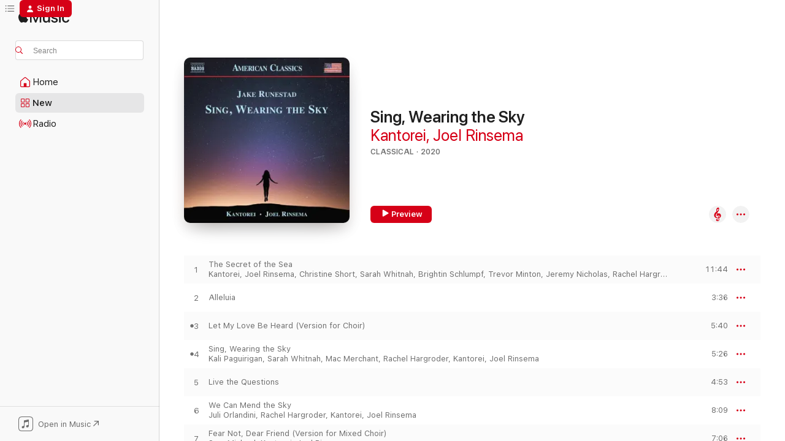

--- FILE ---
content_type: text/html
request_url: https://music.apple.com/us/album/sing-wearing-the-sky/1524365999?at=10l6dV&ct=LFV_fc0a8b8fd27fbfd716621c39ef00eccd&itsct=catchall_p1&itscg=30440&ls=1&uo=4
body_size: 23621
content:
<!DOCTYPE html>
<html dir="ltr" lang="en-US">
    <head>
        <!-- prettier-ignore -->
        <meta charset="utf-8">
        <!-- prettier-ignore -->
        <meta http-equiv="X-UA-Compatible" content="IE=edge">
        <!-- prettier-ignore -->
        <meta
            name="viewport"
            content="width=device-width,initial-scale=1,interactive-widget=resizes-content"
        >
        <!-- prettier-ignore -->
        <meta name="applicable-device" content="pc,mobile">
        <!-- prettier-ignore -->
        <meta name="referrer" content="strict-origin">
        <!-- prettier-ignore -->
        <link
            rel="apple-touch-icon"
            sizes="180x180"
            href="/assets/favicon/favicon-180.png"
        >
        <!-- prettier-ignore -->
        <link
            rel="icon"
            type="image/png"
            sizes="32x32"
            href="/assets/favicon/favicon-32.png"
        >
        <!-- prettier-ignore -->
        <link
            rel="icon"
            type="image/png"
            sizes="16x16"
            href="/assets/favicon/favicon-16.png"
        >
        <!-- prettier-ignore -->
        <link
            rel="mask-icon"
            href="/assets/favicon/favicon.svg"
            color="#fa233b"
        >
        <!-- prettier-ignore -->
        <link rel="manifest" href="/manifest.json">

        <title>‎Sing, Wearing the Sky - Album by Kantorei &amp; Joel Rinsema - Apple Music</title><!-- HEAD_svelte-1cypuwr_START --><link rel="preconnect" href="//www.apple.com/wss/fonts" crossorigin="anonymous"><link rel="stylesheet" href="//www.apple.com/wss/fonts?families=SF+Pro,v4%7CSF+Pro+Icons,v1&amp;display=swap" type="text/css" referrerpolicy="strict-origin-when-cross-origin"><!-- HEAD_svelte-1cypuwr_END --><!-- HEAD_svelte-eg3hvx_START -->    <meta name="description" content="Listen to Sing, Wearing the Sky by Kantorei &amp; Joel Rinsema on Apple Music. 2020. 10 Songs. Duration: 1 hour 5 minutes."> <meta name="keywords" content="listen, Sing, Wearing the Sky, Kantorei &amp; Joel Rinsema, music, singles, songs, Classical, streaming music, apple music"> <link rel="canonical" href="https://classical.music.apple.com/us/album/1524365999">   <link rel="alternate" type="application/json+oembed" href="https://music.apple.com/api/oembed?url=https%3A%2F%2Fmusic.apple.com%2Fus%2Falbum%2Fsing-wearing-the-sky%2F1524365999" title="Sing, Wearing the Sky by Kantorei &amp; Joel Rinsema on Apple Music">  <meta name="al:ios:app_store_id" content="1108187390"> <meta name="al:ios:app_name" content="Apple Music"> <meta name="apple:content_id" content="1524365999"> <meta name="apple:title" content="Sing, Wearing the Sky"> <meta name="apple:description" content="Listen to Sing, Wearing the Sky by Kantorei &amp; Joel Rinsema on Apple Music. 2020. 10 Songs. Duration: 1 hour 5 minutes.">   <meta property="og:title" content="Sing, Wearing the Sky by Kantorei &amp; Joel Rinsema on Apple Music"> <meta property="og:description" content="Album · 2020 · 10 Songs"> <meta property="og:site_name" content="Apple Music - Web Player"> <meta property="og:url" content="https://music.apple.com/us/album/sing-wearing-the-sky/1524365999"> <meta property="og:image" content="https://is1-ssl.mzstatic.com/image/thumb/Music114/v4/fc/44/5c/fc445ccb-2896-7ae5-31c3-c63d647f909e/636943989227.jpg/1200x630bf-60.jpg"> <meta property="og:image:secure_url" content="https://is1-ssl.mzstatic.com/image/thumb/Music114/v4/fc/44/5c/fc445ccb-2896-7ae5-31c3-c63d647f909e/636943989227.jpg/1200x630bf-60.jpg"> <meta property="og:image:alt" content="Sing, Wearing the Sky by Kantorei &amp; Joel Rinsema on Apple Music"> <meta property="og:image:width" content="1200"> <meta property="og:image:height" content="630"> <meta property="og:image:type" content="image/jpg"> <meta property="og:type" content="music.album"> <meta property="og:locale" content="en_US">  <meta property="music:song_count" content="10"> <meta property="music:song" content="https://music.apple.com/us/song/the-secret-of-the-sea/1524366000"> <meta property="music:song:preview_url:secure_url" content="https://music.apple.com/us/song/the-secret-of-the-sea/1524366000"> <meta property="music:song:disc" content="1"> <meta property="music:song:duration" content="PT11M44S"> <meta property="music:song:track" content="1">  <meta property="music:song" content="https://music.apple.com/us/song/alleluia/1524366186"> <meta property="music:song:preview_url:secure_url" content="https://music.apple.com/us/song/alleluia/1524366186"> <meta property="music:song:disc" content="1"> <meta property="music:song:duration" content="PT3M36S"> <meta property="music:song:track" content="2">  <meta property="music:song" content="https://music.apple.com/us/song/let-my-love-be-heard-version-for-choir/1524366187"> <meta property="music:song:preview_url:secure_url" content="https://music.apple.com/us/song/let-my-love-be-heard-version-for-choir/1524366187"> <meta property="music:song:disc" content="1"> <meta property="music:song:duration" content="PT5M40S"> <meta property="music:song:track" content="3">  <meta property="music:song" content="https://music.apple.com/us/song/sing-wearing-the-sky/1524366188"> <meta property="music:song:preview_url:secure_url" content="https://music.apple.com/us/song/sing-wearing-the-sky/1524366188"> <meta property="music:song:disc" content="1"> <meta property="music:song:duration" content="PT5M26S"> <meta property="music:song:track" content="4">  <meta property="music:song" content="https://music.apple.com/us/song/live-the-questions/1524366192"> <meta property="music:song:preview_url:secure_url" content="https://music.apple.com/us/song/live-the-questions/1524366192"> <meta property="music:song:disc" content="1"> <meta property="music:song:duration" content="PT4M53S"> <meta property="music:song:track" content="5">  <meta property="music:song" content="https://music.apple.com/us/song/we-can-mend-the-sky/1524366193"> <meta property="music:song:preview_url:secure_url" content="https://music.apple.com/us/song/we-can-mend-the-sky/1524366193"> <meta property="music:song:disc" content="1"> <meta property="music:song:duration" content="PT8M9S"> <meta property="music:song:track" content="6">  <meta property="music:song" content="https://music.apple.com/us/song/fear-not-dear-friend-version-for-mixed-choir/1524366196"> <meta property="music:song:preview_url:secure_url" content="https://music.apple.com/us/song/fear-not-dear-friend-version-for-mixed-choir/1524366196"> <meta property="music:song:disc" content="1"> <meta property="music:song:duration" content="PT7M6S"> <meta property="music:song:track" content="7">  <meta property="music:song" content="https://music.apple.com/us/song/proud-music-of-the-storm-version-for-choir-piano/1524366198"> <meta property="music:song:preview_url:secure_url" content="https://music.apple.com/us/song/proud-music-of-the-storm-version-for-choir-piano/1524366198"> <meta property="music:song:disc" content="1"> <meta property="music:song:duration" content="PT10M4S"> <meta property="music:song:track" content="8">  <meta property="music:song" content="https://music.apple.com/us/song/i-will-lift-mine-eyes/1524366199"> <meta property="music:song:preview_url:secure_url" content="https://music.apple.com/us/song/i-will-lift-mine-eyes/1524366199"> <meta property="music:song:disc" content="1"> <meta property="music:song:duration" content="PT4M36S"> <meta property="music:song:track" content="9">  <meta property="music:song" content="https://music.apple.com/us/song/ner-ner/1524366200"> <meta property="music:song:preview_url:secure_url" content="https://music.apple.com/us/song/ner-ner/1524366200"> <meta property="music:song:disc" content="1"> <meta property="music:song:duration" content="PT3M58S"> <meta property="music:song:track" content="10">   <meta property="music:musician" content="https://music.apple.com/us/artist/kantorei/311434141"><meta property="music:musician" content="https://music.apple.com/us/artist/joel-rinsema/1319384602"> <meta property="music:release_date" content="2020-08-14T00:00:00.000Z">   <meta name="twitter:title" content="Sing, Wearing the Sky by Kantorei &amp; Joel Rinsema on Apple Music"> <meta name="twitter:description" content="Album · 2020 · 10 Songs"> <meta name="twitter:site" content="@AppleMusic"> <meta name="twitter:image" content="https://is1-ssl.mzstatic.com/image/thumb/Music114/v4/fc/44/5c/fc445ccb-2896-7ae5-31c3-c63d647f909e/636943989227.jpg/600x600bf-60.jpg"> <meta name="twitter:image:alt" content="Sing, Wearing the Sky by Kantorei &amp; Joel Rinsema on Apple Music"> <meta name="twitter:card" content="summary">       <!-- HTML_TAG_START -->
                <script id=schema:music-album type="application/ld+json">
                    {"@context":"http://schema.org","@type":"MusicAlbum","name":"Sing, Wearing the Sky","description":"Listen to Sing, Wearing the Sky by Kantorei & Joel Rinsema on Apple Music. 2020. 10 Songs. Duration: 1 hour 5 minutes.","citation":[{"@type":"MusicAlbum","image":"https://is1-ssl.mzstatic.com/image/thumb/Music60/v4/99/e0/d4/99e0d443-e5f0-e02f-85bf-9469a6b0e002/mzm.pdeeyqhs.jpg/1200x630bb.jpg","url":"https://music.apple.com/us/album/alleluia/1032797426","name":"Alleluia!"},{"@type":"MusicAlbum","image":"https://is1-ssl.mzstatic.com/image/thumb/Music113/v4/ae/70/b8/ae70b8d6-a5b7-cfdb-5450-2533c88eae4e/635212060322.jpg/1200x630bb.jpg","url":"https://music.apple.com/us/album/there-will-come-soft-rains/1487478474","name":"There Will Come Soft Rains"},{"@type":"MusicAlbum","image":"https://is1-ssl.mzstatic.com/image/thumb/Music4/v4/19/2f/b0/192fb0f8-aa5e-6076-6e5e-0a1c155dd634/614325782925.jpg/1200x630bb.jpg","url":"https://music.apple.com/us/album/reincarnations-a-century-of-american-choral-music/909651146","name":"Reincarnations: A Century of American Choral Music"},{"@type":"MusicAlbum","image":"https://is1-ssl.mzstatic.com/image/thumb/Music125/v4/17/71/0a/17710a4d-b128-7d3e-1822-4696cf2d48d0/008853500074.jpg/1200x630bb.jpg","url":"https://music.apple.com/us/album/coming-home-to-the-light/1566128592","name":"Coming Home to the Light"},{"@type":"MusicAlbum","image":"https://is1-ssl.mzstatic.com/image/thumb/Music/48/8b/97/mzi.zqvcpchb.tif/1200x630bb.jpg","url":"https://music.apple.com/us/album/o-sacrum-convivium/286906171","name":"O Sacrum Convivium"},{"@type":"MusicAlbum","image":"https://is1-ssl.mzstatic.com/image/thumb/Music1/v4/61/89/4b/61894b3b-11a2-f571-1350-e20a02afc01f/888295153546.jpg/1200x630bb.jpg","url":"https://music.apple.com/us/album/into-unknown-worlds/920900306","name":"Into Unknown Worlds"},{"@type":"MusicAlbum","image":"https://is1-ssl.mzstatic.com/image/thumb/Music113/v4/0f/58/f0/0f58f0c4-6123-717d-baf1-390e12ff7f80/040888052425.jpg/1200x630bb.jpg","url":"https://music.apple.com/us/album/stanford-howells-remembered/1520043912","name":"Stanford & Howells Remembered"},{"@type":"MusicAlbum","image":"https://is1-ssl.mzstatic.com/image/thumb/Music128/v4/fc/3e/49/fc3e493f-d5bf-d97b-8a61-11dd9bcea1e8/888295658973.jpg/1200x630bb.jpg","url":"https://music.apple.com/us/album/tapestry-of-voices/1370725689","name":"Tapestry of Voices"},{"@type":"MusicAlbum","image":"https://is1-ssl.mzstatic.com/image/thumb/Music118/v4/0a/32/0e/0a320e05-37a1-9bab-a93d-46010eded843/192914731153.jpg/1200x630bb.jpg","url":"https://music.apple.com/us/album/laudate/1433914869","name":"Laudate!"},{"@type":"MusicAlbum","image":"https://is1-ssl.mzstatic.com/image/thumb/Music128/v4/03/fe/02/03fe0208-b94a-5c5e-6cd0-6c6437f49a31/888295614627.jpg/1200x630bb.jpg","url":"https://music.apple.com/us/album/lumina/1282144636","name":"Lumina"}],"tracks":[{"@type":"MusicRecording","name":"The Secret of the Sea","duration":"PT11M44S","url":"https://music.apple.com/us/song/the-secret-of-the-sea/1524366000","offers":{"@type":"Offer","category":"free","price":0},"audio":{"@type":"AudioObject","potentialAction":{"@type":"ListenAction","expectsAcceptanceOf":{"@type":"Offer","category":"free"},"target":{"@type":"EntryPoint","actionPlatform":"https://music.apple.com/us/song/the-secret-of-the-sea/1524366000"}},"name":"The Secret of the Sea","contentUrl":"https://audio-ssl.itunes.apple.com/itunes-assets/AudioPreview125/v4/da/60/06/da6006bb-d788-bd28-6f41-1839c35d60fd/mzaf_3154398424432064060.plus.aac.ep.m4a","duration":"PT11M44S","uploadDate":"2020-08-14","thumbnailUrl":"https://is1-ssl.mzstatic.com/image/thumb/Music114/v4/fc/44/5c/fc445ccb-2896-7ae5-31c3-c63d647f909e/636943989227.jpg/1200x630bb.jpg"}},{"@type":"MusicRecording","name":"Alleluia","duration":"PT3M36S","url":"https://music.apple.com/us/song/alleluia/1524366186","offers":{"@type":"Offer","category":"free","price":0},"audio":{"@type":"AudioObject","potentialAction":{"@type":"ListenAction","expectsAcceptanceOf":{"@type":"Offer","category":"free"},"target":{"@type":"EntryPoint","actionPlatform":"https://music.apple.com/us/song/alleluia/1524366186"}},"name":"Alleluia","contentUrl":"https://audio-ssl.itunes.apple.com/itunes-assets/AudioPreview125/v4/94/bb/aa/94bbaa9e-c724-216c-8f8c-01a7a328516b/mzaf_15603852518658130677.plus.aac.ep.m4a","duration":"PT3M36S","uploadDate":"2020-08-14","thumbnailUrl":"https://is1-ssl.mzstatic.com/image/thumb/Music114/v4/fc/44/5c/fc445ccb-2896-7ae5-31c3-c63d647f909e/636943989227.jpg/1200x630bb.jpg"}},{"@type":"MusicRecording","name":"Let My Love Be Heard (Version for Choir)","duration":"PT5M40S","url":"https://music.apple.com/us/song/let-my-love-be-heard-version-for-choir/1524366187","offers":{"@type":"Offer","category":"free","price":0},"audio":{"@type":"AudioObject","potentialAction":{"@type":"ListenAction","expectsAcceptanceOf":{"@type":"Offer","category":"free"},"target":{"@type":"EntryPoint","actionPlatform":"https://music.apple.com/us/song/let-my-love-be-heard-version-for-choir/1524366187"}},"name":"Let My Love Be Heard (Version for Choir)","contentUrl":"https://audio-ssl.itunes.apple.com/itunes-assets/AudioPreview115/v4/fa/d5/02/fad50213-f539-0989-91b0-5be099ba340f/mzaf_5497872794713719773.plus.aac.ep.m4a","duration":"PT5M40S","uploadDate":"2020-08-14","thumbnailUrl":"https://is1-ssl.mzstatic.com/image/thumb/Music114/v4/fc/44/5c/fc445ccb-2896-7ae5-31c3-c63d647f909e/636943989227.jpg/1200x630bb.jpg"}},{"@type":"MusicRecording","name":"Sing, Wearing the Sky","duration":"PT5M26S","url":"https://music.apple.com/us/song/sing-wearing-the-sky/1524366188","offers":{"@type":"Offer","category":"free","price":0},"audio":{"@type":"AudioObject","potentialAction":{"@type":"ListenAction","expectsAcceptanceOf":{"@type":"Offer","category":"free"},"target":{"@type":"EntryPoint","actionPlatform":"https://music.apple.com/us/song/sing-wearing-the-sky/1524366188"}},"name":"Sing, Wearing the Sky","contentUrl":"https://audio-ssl.itunes.apple.com/itunes-assets/AudioPreview125/v4/3a/82/67/3a826717-c01d-9f10-9f03-6e44d3a2f884/mzaf_7893941718968102392.plus.aac.ep.m4a","duration":"PT5M26S","uploadDate":"2020-08-14","thumbnailUrl":"https://is1-ssl.mzstatic.com/image/thumb/Music114/v4/fc/44/5c/fc445ccb-2896-7ae5-31c3-c63d647f909e/636943989227.jpg/1200x630bb.jpg"}},{"@type":"MusicRecording","name":"Live the Questions","duration":"PT4M53S","url":"https://music.apple.com/us/song/live-the-questions/1524366192","offers":{"@type":"Offer","category":"free","price":0},"audio":{"@type":"AudioObject","potentialAction":{"@type":"ListenAction","expectsAcceptanceOf":{"@type":"Offer","category":"free"},"target":{"@type":"EntryPoint","actionPlatform":"https://music.apple.com/us/song/live-the-questions/1524366192"}},"name":"Live the Questions","contentUrl":"https://audio-ssl.itunes.apple.com/itunes-assets/AudioPreview115/v4/cf/a7/41/cfa7410c-1280-79e8-870e-41a526ee4921/mzaf_14529756221504395443.plus.aac.ep.m4a","duration":"PT4M53S","uploadDate":"2020-08-14","thumbnailUrl":"https://is1-ssl.mzstatic.com/image/thumb/Music114/v4/fc/44/5c/fc445ccb-2896-7ae5-31c3-c63d647f909e/636943989227.jpg/1200x630bb.jpg"}},{"@type":"MusicRecording","name":"We Can Mend the Sky","duration":"PT8M9S","url":"https://music.apple.com/us/song/we-can-mend-the-sky/1524366193","offers":{"@type":"Offer","category":"free","price":0},"audio":{"@type":"AudioObject","potentialAction":{"@type":"ListenAction","expectsAcceptanceOf":{"@type":"Offer","category":"free"},"target":{"@type":"EntryPoint","actionPlatform":"https://music.apple.com/us/song/we-can-mend-the-sky/1524366193"}},"name":"We Can Mend the Sky","contentUrl":"https://audio-ssl.itunes.apple.com/itunes-assets/AudioPreview114/v4/2a/a3/4a/2aa34a45-2af5-2583-e33c-2965d0c0e8d6/mzaf_18408600622425330231.plus.aac.ep.m4a","duration":"PT8M9S","uploadDate":"2020-08-14","thumbnailUrl":"https://is1-ssl.mzstatic.com/image/thumb/Music114/v4/fc/44/5c/fc445ccb-2896-7ae5-31c3-c63d647f909e/636943989227.jpg/1200x630bb.jpg"}},{"@type":"MusicRecording","name":"Fear Not, Dear Friend (Version for Mixed Choir)","duration":"PT7M6S","url":"https://music.apple.com/us/song/fear-not-dear-friend-version-for-mixed-choir/1524366196","offers":{"@type":"Offer","category":"free","price":0},"audio":{"@type":"AudioObject","potentialAction":{"@type":"ListenAction","expectsAcceptanceOf":{"@type":"Offer","category":"free"},"target":{"@type":"EntryPoint","actionPlatform":"https://music.apple.com/us/song/fear-not-dear-friend-version-for-mixed-choir/1524366196"}},"name":"Fear Not, Dear Friend (Version for Mixed Choir)","contentUrl":"https://audio-ssl.itunes.apple.com/itunes-assets/AudioPreview124/v4/85/f5/4c/85f54cdf-7268-ce72-5b7e-94bfb05fa59a/mzaf_17810118582452788020.plus.aac.ep.m4a","duration":"PT7M6S","uploadDate":"2020-08-14","thumbnailUrl":"https://is1-ssl.mzstatic.com/image/thumb/Music114/v4/fc/44/5c/fc445ccb-2896-7ae5-31c3-c63d647f909e/636943989227.jpg/1200x630bb.jpg"}},{"@type":"MusicRecording","name":"Proud Music of the Storm (Version for Choir & Piano)","duration":"PT10M4S","url":"https://music.apple.com/us/song/proud-music-of-the-storm-version-for-choir-piano/1524366198","offers":{"@type":"Offer","category":"free","price":0},"audio":{"@type":"AudioObject","potentialAction":{"@type":"ListenAction","expectsAcceptanceOf":{"@type":"Offer","category":"free"},"target":{"@type":"EntryPoint","actionPlatform":"https://music.apple.com/us/song/proud-music-of-the-storm-version-for-choir-piano/1524366198"}},"name":"Proud Music of the Storm (Version for Choir & Piano)","contentUrl":"https://audio-ssl.itunes.apple.com/itunes-assets/AudioPreview124/v4/c6/ac/30/c6ac3029-600e-5e88-d1b2-7c0627125e4d/mzaf_16127919066217103487.plus.aac.ep.m4a","duration":"PT10M4S","uploadDate":"2020-08-14","thumbnailUrl":"https://is1-ssl.mzstatic.com/image/thumb/Music114/v4/fc/44/5c/fc445ccb-2896-7ae5-31c3-c63d647f909e/636943989227.jpg/1200x630bb.jpg"}},{"@type":"MusicRecording","name":"I Will Lift Mine Eyes","duration":"PT4M36S","url":"https://music.apple.com/us/song/i-will-lift-mine-eyes/1524366199","offers":{"@type":"Offer","category":"free","price":0},"audio":{"@type":"AudioObject","potentialAction":{"@type":"ListenAction","expectsAcceptanceOf":{"@type":"Offer","category":"free"},"target":{"@type":"EntryPoint","actionPlatform":"https://music.apple.com/us/song/i-will-lift-mine-eyes/1524366199"}},"name":"I Will Lift Mine Eyes","contentUrl":"https://audio-ssl.itunes.apple.com/itunes-assets/AudioPreview114/v4/71/c4/c6/71c4c6cc-2f9d-512a-5294-39b1ebfce4de/mzaf_18049896173806528112.plus.aac.ep.m4a","duration":"PT4M36S","uploadDate":"2020-08-14","thumbnailUrl":"https://is1-ssl.mzstatic.com/image/thumb/Music114/v4/fc/44/5c/fc445ccb-2896-7ae5-31c3-c63d647f909e/636943989227.jpg/1200x630bb.jpg"}},{"@type":"MusicRecording","name":"Ner ner","duration":"PT3M58S","url":"https://music.apple.com/us/song/ner-ner/1524366200","offers":{"@type":"Offer","category":"free","price":0},"audio":{"@type":"AudioObject","potentialAction":{"@type":"ListenAction","expectsAcceptanceOf":{"@type":"Offer","category":"free"},"target":{"@type":"EntryPoint","actionPlatform":"https://music.apple.com/us/song/ner-ner/1524366200"}},"name":"Ner ner","contentUrl":"https://audio-ssl.itunes.apple.com/itunes-assets/AudioPreview114/v4/64/31/61/64316132-6eda-8439-101d-8b22aaf1596d/mzaf_13047139153898806032.plus.aac.ep.m4a","duration":"PT3M58S","uploadDate":"2020-08-14","thumbnailUrl":"https://is1-ssl.mzstatic.com/image/thumb/Music114/v4/fc/44/5c/fc445ccb-2896-7ae5-31c3-c63d647f909e/636943989227.jpg/1200x630bb.jpg"}}],"workExample":[{"@type":"MusicAlbum","image":"https://is1-ssl.mzstatic.com/image/thumb/Music124/v4/79/e6/a4/79e6a4e1-275f-9f4f-b6a9-817ca9e426ef/747313378876.jpg/1200x630bb.jpg","url":"https://music.apple.com/us/album/kim-andr%C3%A9-arnesen-infinity/1319384594","name":"Kim André Arnesen: Infinity"},{"@type":"MusicAlbum","image":"https://is1-ssl.mzstatic.com/image/thumb/Music118/v4/68/a3/e4/68a3e496-a914-f627-782a-155e7a951772/730099518215.jpg/1200x630bb.jpg","url":"https://music.apple.com/us/album/kim-andr%C3%A9-arnesen-cradle-hymn-single/1322056313","name":"Kim André Arnesen: Cradle Hymn - Single"},{"@type":"MusicAlbum","image":"https://is1-ssl.mzstatic.com/image/thumb/Music211/v4/e1/f2/9f/e1f29fb5-9b44-7fef-8b65-8435dc18314c/25UM1IM17675.rgb.jpg/1200x630bb.jpg","url":"https://music.apple.com/us/album/song-offerings-choral-works-by-christopher-tin/1841970894","name":"Song Offerings: Choral Works by Christopher Tin"},{"@type":"MusicAlbum","image":"https://is1-ssl.mzstatic.com/image/thumb/Music115/v4/cd/69/db/cd69dbed-d6e9-87de-7e9d-3ba686f301fb/7103965325225.jpg/1200x630bb.jpg","url":"https://music.apple.com/us/album/2018-texas-music-educators-association-tmea-permian/1406578617","name":"2018 Texas Music Educators Association (TMEA): Permian High School Kantorei [Live] - EP"},{"@type":"MusicAlbum","image":"https://is1-ssl.mzstatic.com/image/thumb/Music/30/f8/38/mzi.apsbccwk.jpg/1200x630bb.jpg","url":"https://music.apple.com/us/album/acda-2011-national-convention-kantorei-live/441705448","name":"ACDA 2011 National Convention Kantorei (Live)"},{"@type":"MusicAlbum","image":"https://is1-ssl.mzstatic.com/image/thumb/Music123/v4/ff/4f/74/ff4f741c-f419-64d4-8758-0c680575407d/acdanational2019kantoreicover0219.jpg/1200x630bb.jpg","url":"https://music.apple.com/us/album/acda-national-conference-2019-kantorei-live-ep/1473835516","name":"ACDA National Conference 2019 Kantorei (Live) - EP"},{"@type":"MusicRecording","name":"The Secret of the Sea","duration":"PT11M44S","url":"https://music.apple.com/us/song/the-secret-of-the-sea/1524366000","offers":{"@type":"Offer","category":"free","price":0},"audio":{"@type":"AudioObject","potentialAction":{"@type":"ListenAction","expectsAcceptanceOf":{"@type":"Offer","category":"free"},"target":{"@type":"EntryPoint","actionPlatform":"https://music.apple.com/us/song/the-secret-of-the-sea/1524366000"}},"name":"The Secret of the Sea","contentUrl":"https://audio-ssl.itunes.apple.com/itunes-assets/AudioPreview125/v4/da/60/06/da6006bb-d788-bd28-6f41-1839c35d60fd/mzaf_3154398424432064060.plus.aac.ep.m4a","duration":"PT11M44S","uploadDate":"2020-08-14","thumbnailUrl":"https://is1-ssl.mzstatic.com/image/thumb/Music114/v4/fc/44/5c/fc445ccb-2896-7ae5-31c3-c63d647f909e/636943989227.jpg/1200x630bb.jpg"}},{"@type":"MusicRecording","name":"Alleluia","duration":"PT3M36S","url":"https://music.apple.com/us/song/alleluia/1524366186","offers":{"@type":"Offer","category":"free","price":0},"audio":{"@type":"AudioObject","potentialAction":{"@type":"ListenAction","expectsAcceptanceOf":{"@type":"Offer","category":"free"},"target":{"@type":"EntryPoint","actionPlatform":"https://music.apple.com/us/song/alleluia/1524366186"}},"name":"Alleluia","contentUrl":"https://audio-ssl.itunes.apple.com/itunes-assets/AudioPreview125/v4/94/bb/aa/94bbaa9e-c724-216c-8f8c-01a7a328516b/mzaf_15603852518658130677.plus.aac.ep.m4a","duration":"PT3M36S","uploadDate":"2020-08-14","thumbnailUrl":"https://is1-ssl.mzstatic.com/image/thumb/Music114/v4/fc/44/5c/fc445ccb-2896-7ae5-31c3-c63d647f909e/636943989227.jpg/1200x630bb.jpg"}},{"@type":"MusicRecording","name":"Let My Love Be Heard (Version for Choir)","duration":"PT5M40S","url":"https://music.apple.com/us/song/let-my-love-be-heard-version-for-choir/1524366187","offers":{"@type":"Offer","category":"free","price":0},"audio":{"@type":"AudioObject","potentialAction":{"@type":"ListenAction","expectsAcceptanceOf":{"@type":"Offer","category":"free"},"target":{"@type":"EntryPoint","actionPlatform":"https://music.apple.com/us/song/let-my-love-be-heard-version-for-choir/1524366187"}},"name":"Let My Love Be Heard (Version for Choir)","contentUrl":"https://audio-ssl.itunes.apple.com/itunes-assets/AudioPreview115/v4/fa/d5/02/fad50213-f539-0989-91b0-5be099ba340f/mzaf_5497872794713719773.plus.aac.ep.m4a","duration":"PT5M40S","uploadDate":"2020-08-14","thumbnailUrl":"https://is1-ssl.mzstatic.com/image/thumb/Music114/v4/fc/44/5c/fc445ccb-2896-7ae5-31c3-c63d647f909e/636943989227.jpg/1200x630bb.jpg"}},{"@type":"MusicRecording","name":"Sing, Wearing the Sky","duration":"PT5M26S","url":"https://music.apple.com/us/song/sing-wearing-the-sky/1524366188","offers":{"@type":"Offer","category":"free","price":0},"audio":{"@type":"AudioObject","potentialAction":{"@type":"ListenAction","expectsAcceptanceOf":{"@type":"Offer","category":"free"},"target":{"@type":"EntryPoint","actionPlatform":"https://music.apple.com/us/song/sing-wearing-the-sky/1524366188"}},"name":"Sing, Wearing the Sky","contentUrl":"https://audio-ssl.itunes.apple.com/itunes-assets/AudioPreview125/v4/3a/82/67/3a826717-c01d-9f10-9f03-6e44d3a2f884/mzaf_7893941718968102392.plus.aac.ep.m4a","duration":"PT5M26S","uploadDate":"2020-08-14","thumbnailUrl":"https://is1-ssl.mzstatic.com/image/thumb/Music114/v4/fc/44/5c/fc445ccb-2896-7ae5-31c3-c63d647f909e/636943989227.jpg/1200x630bb.jpg"}},{"@type":"MusicRecording","name":"Live the Questions","duration":"PT4M53S","url":"https://music.apple.com/us/song/live-the-questions/1524366192","offers":{"@type":"Offer","category":"free","price":0},"audio":{"@type":"AudioObject","potentialAction":{"@type":"ListenAction","expectsAcceptanceOf":{"@type":"Offer","category":"free"},"target":{"@type":"EntryPoint","actionPlatform":"https://music.apple.com/us/song/live-the-questions/1524366192"}},"name":"Live the Questions","contentUrl":"https://audio-ssl.itunes.apple.com/itunes-assets/AudioPreview115/v4/cf/a7/41/cfa7410c-1280-79e8-870e-41a526ee4921/mzaf_14529756221504395443.plus.aac.ep.m4a","duration":"PT4M53S","uploadDate":"2020-08-14","thumbnailUrl":"https://is1-ssl.mzstatic.com/image/thumb/Music114/v4/fc/44/5c/fc445ccb-2896-7ae5-31c3-c63d647f909e/636943989227.jpg/1200x630bb.jpg"}},{"@type":"MusicRecording","name":"We Can Mend the Sky","duration":"PT8M9S","url":"https://music.apple.com/us/song/we-can-mend-the-sky/1524366193","offers":{"@type":"Offer","category":"free","price":0},"audio":{"@type":"AudioObject","potentialAction":{"@type":"ListenAction","expectsAcceptanceOf":{"@type":"Offer","category":"free"},"target":{"@type":"EntryPoint","actionPlatform":"https://music.apple.com/us/song/we-can-mend-the-sky/1524366193"}},"name":"We Can Mend the Sky","contentUrl":"https://audio-ssl.itunes.apple.com/itunes-assets/AudioPreview114/v4/2a/a3/4a/2aa34a45-2af5-2583-e33c-2965d0c0e8d6/mzaf_18408600622425330231.plus.aac.ep.m4a","duration":"PT8M9S","uploadDate":"2020-08-14","thumbnailUrl":"https://is1-ssl.mzstatic.com/image/thumb/Music114/v4/fc/44/5c/fc445ccb-2896-7ae5-31c3-c63d647f909e/636943989227.jpg/1200x630bb.jpg"}},{"@type":"MusicRecording","name":"Fear Not, Dear Friend (Version for Mixed Choir)","duration":"PT7M6S","url":"https://music.apple.com/us/song/fear-not-dear-friend-version-for-mixed-choir/1524366196","offers":{"@type":"Offer","category":"free","price":0},"audio":{"@type":"AudioObject","potentialAction":{"@type":"ListenAction","expectsAcceptanceOf":{"@type":"Offer","category":"free"},"target":{"@type":"EntryPoint","actionPlatform":"https://music.apple.com/us/song/fear-not-dear-friend-version-for-mixed-choir/1524366196"}},"name":"Fear Not, Dear Friend (Version for Mixed Choir)","contentUrl":"https://audio-ssl.itunes.apple.com/itunes-assets/AudioPreview124/v4/85/f5/4c/85f54cdf-7268-ce72-5b7e-94bfb05fa59a/mzaf_17810118582452788020.plus.aac.ep.m4a","duration":"PT7M6S","uploadDate":"2020-08-14","thumbnailUrl":"https://is1-ssl.mzstatic.com/image/thumb/Music114/v4/fc/44/5c/fc445ccb-2896-7ae5-31c3-c63d647f909e/636943989227.jpg/1200x630bb.jpg"}},{"@type":"MusicRecording","name":"Proud Music of the Storm (Version for Choir & Piano)","duration":"PT10M4S","url":"https://music.apple.com/us/song/proud-music-of-the-storm-version-for-choir-piano/1524366198","offers":{"@type":"Offer","category":"free","price":0},"audio":{"@type":"AudioObject","potentialAction":{"@type":"ListenAction","expectsAcceptanceOf":{"@type":"Offer","category":"free"},"target":{"@type":"EntryPoint","actionPlatform":"https://music.apple.com/us/song/proud-music-of-the-storm-version-for-choir-piano/1524366198"}},"name":"Proud Music of the Storm (Version for Choir & Piano)","contentUrl":"https://audio-ssl.itunes.apple.com/itunes-assets/AudioPreview124/v4/c6/ac/30/c6ac3029-600e-5e88-d1b2-7c0627125e4d/mzaf_16127919066217103487.plus.aac.ep.m4a","duration":"PT10M4S","uploadDate":"2020-08-14","thumbnailUrl":"https://is1-ssl.mzstatic.com/image/thumb/Music114/v4/fc/44/5c/fc445ccb-2896-7ae5-31c3-c63d647f909e/636943989227.jpg/1200x630bb.jpg"}},{"@type":"MusicRecording","name":"I Will Lift Mine Eyes","duration":"PT4M36S","url":"https://music.apple.com/us/song/i-will-lift-mine-eyes/1524366199","offers":{"@type":"Offer","category":"free","price":0},"audio":{"@type":"AudioObject","potentialAction":{"@type":"ListenAction","expectsAcceptanceOf":{"@type":"Offer","category":"free"},"target":{"@type":"EntryPoint","actionPlatform":"https://music.apple.com/us/song/i-will-lift-mine-eyes/1524366199"}},"name":"I Will Lift Mine Eyes","contentUrl":"https://audio-ssl.itunes.apple.com/itunes-assets/AudioPreview114/v4/71/c4/c6/71c4c6cc-2f9d-512a-5294-39b1ebfce4de/mzaf_18049896173806528112.plus.aac.ep.m4a","duration":"PT4M36S","uploadDate":"2020-08-14","thumbnailUrl":"https://is1-ssl.mzstatic.com/image/thumb/Music114/v4/fc/44/5c/fc445ccb-2896-7ae5-31c3-c63d647f909e/636943989227.jpg/1200x630bb.jpg"}},{"@type":"MusicRecording","name":"Ner ner","duration":"PT3M58S","url":"https://music.apple.com/us/song/ner-ner/1524366200","offers":{"@type":"Offer","category":"free","price":0},"audio":{"@type":"AudioObject","potentialAction":{"@type":"ListenAction","expectsAcceptanceOf":{"@type":"Offer","category":"free"},"target":{"@type":"EntryPoint","actionPlatform":"https://music.apple.com/us/song/ner-ner/1524366200"}},"name":"Ner ner","contentUrl":"https://audio-ssl.itunes.apple.com/itunes-assets/AudioPreview114/v4/64/31/61/64316132-6eda-8439-101d-8b22aaf1596d/mzaf_13047139153898806032.plus.aac.ep.m4a","duration":"PT3M58S","uploadDate":"2020-08-14","thumbnailUrl":"https://is1-ssl.mzstatic.com/image/thumb/Music114/v4/fc/44/5c/fc445ccb-2896-7ae5-31c3-c63d647f909e/636943989227.jpg/1200x630bb.jpg"}}],"url":"https://music.apple.com/us/album/sing-wearing-the-sky/1524365999","image":"https://is1-ssl.mzstatic.com/image/thumb/Music114/v4/fc/44/5c/fc445ccb-2896-7ae5-31c3-c63d647f909e/636943989227.jpg/1200x630bb.jpg","potentialAction":{"@type":"ListenAction","expectsAcceptanceOf":{"@type":"Offer","category":"free"},"target":{"@type":"EntryPoint","actionPlatform":"https://music.apple.com/us/album/sing-wearing-the-sky/1524365999"}},"genre":["Classical","Music","Contemporary Era","Choral"],"datePublished":"2020-08-14","byArtist":[{"@type":"MusicGroup","url":"https://music.apple.com/us/artist/kantorei/311434141","name":"Kantorei"},{"@type":"MusicGroup","url":"https://music.apple.com/us/artist/joel-rinsema/1319384602","name":"Joel Rinsema"}]}
                </script>
                <!-- HTML_TAG_END -->    <!-- HEAD_svelte-eg3hvx_END -->
      <script type="module" crossorigin src="/assets/index~8a6f659a1b.js"></script>
      <link rel="stylesheet" href="/assets/index~99bed3cf08.css">
      <script type="module">import.meta.url;import("_").catch(()=>1);async function* g(){};window.__vite_is_modern_browser=true;</script>
      <script type="module">!function(){if(window.__vite_is_modern_browser)return;console.warn("vite: loading legacy chunks, syntax error above and the same error below should be ignored");var e=document.getElementById("vite-legacy-polyfill"),n=document.createElement("script");n.src=e.src,n.onload=function(){System.import(document.getElementById('vite-legacy-entry').getAttribute('data-src'))},document.body.appendChild(n)}();</script>
    </head>
    <body>
        <script src="/assets/focus-visible/focus-visible.min.js"></script>
        
        <script
            async
            src="/includes/js-cdn/musickit/v3/amp/musickit.js"
        ></script>
        <script
            type="module"
            async
            src="/includes/js-cdn/musickit/v3/components/musickit-components/musickit-components.esm.js"
        ></script>
        <script
            nomodule
            async
            src="/includes/js-cdn/musickit/v3/components/musickit-components/musickit-components.js"
        ></script>
        <svg style="display: none" xmlns="http://www.w3.org/2000/svg">
            <symbol id="play-circle-fill" viewBox="0 0 60 60">
                <path
                    class="icon-circle-fill__circle"
                    fill="var(--iconCircleFillBG, transparent)"
                    d="M30 60c16.411 0 30-13.617 30-30C60 13.588 46.382 0 29.971 0 13.588 0 .001 13.588.001 30c0 16.383 13.617 30 30 30Z"
                />
                <path
                    fill="var(--iconFillArrow, var(--keyColor, black))"
                    d="M24.411 41.853c-1.41.853-3.028.177-3.028-1.294V19.47c0-1.44 1.735-2.058 3.028-1.294l17.265 10.235a1.89 1.89 0 0 1 0 3.265L24.411 41.853Z"
                />
            </symbol>
        </svg>
        <div class="body-container">
              <div class="app-container svelte-t3vj1e" data-testid="app-container">   <div class="header svelte-rjjbqs" data-testid="header"><nav data-testid="navigation" class="navigation svelte-13li0vp"><div class="navigation__header svelte-13li0vp"><div data-testid="logo" class="logo svelte-1o7dz8w"> <a aria-label="Apple Music" role="img" href="https://music.apple.com/us/home" class="svelte-1o7dz8w"><svg height="20" viewBox="0 0 83 20" width="83" xmlns="http://www.w3.org/2000/svg" class="logo" aria-hidden="true"><path d="M34.752 19.746V6.243h-.088l-5.433 13.503h-2.074L21.711 6.243h-.087v13.503h-2.548V1.399h3.235l5.833 14.621h.1l5.82-14.62h3.248v18.347h-2.56zm16.649 0h-2.586v-2.263h-.062c-.725 1.602-2.061 2.504-4.072 2.504-2.86 0-4.61-1.894-4.61-4.958V6.37h2.698v8.125c0 2.034.95 3.127 2.81 3.127 1.95 0 3.124-1.373 3.124-3.458V6.37H51.4v13.376zm7.394-13.618c3.06 0 5.046 1.73 5.134 4.196h-2.536c-.15-1.296-1.087-2.11-2.598-2.11-1.462 0-2.436.724-2.436 1.793 0 .839.6 1.41 2.023 1.741l2.136.496c2.686.636 3.71 1.704 3.71 3.636 0 2.442-2.236 4.12-5.333 4.12-3.285 0-5.26-1.64-5.509-4.183h2.673c.25 1.398 1.187 2.085 2.836 2.085 1.623 0 2.623-.687 2.623-1.78 0-.865-.487-1.373-1.924-1.704l-2.136-.508c-2.498-.585-3.735-1.806-3.735-3.75 0-2.391 2.049-4.032 5.072-4.032zM66.1 2.836c0-.878.7-1.577 1.561-1.577.862 0 1.55.7 1.55 1.577 0 .864-.688 1.576-1.55 1.576a1.573 1.573 0 0 1-1.56-1.576zm.212 3.534h2.698v13.376h-2.698zm14.089 4.603c-.275-1.424-1.324-2.556-3.085-2.556-2.086 0-3.46 1.767-3.46 4.64 0 2.938 1.386 4.642 3.485 4.642 1.66 0 2.748-.928 3.06-2.48H83C82.713 18.067 80.477 20 77.317 20c-3.76 0-6.208-2.62-6.208-6.942 0-4.247 2.448-6.93 6.183-6.93 3.385 0 5.446 2.213 5.683 4.845h-2.573zM10.824 3.189c-.698.834-1.805 1.496-2.913 1.398-.145-1.128.41-2.33 1.036-3.065C9.644.662 10.848.05 11.835 0c.121 1.178-.336 2.33-1.01 3.19zm.999 1.619c.624.049 2.425.244 3.578 1.98-.096.074-2.137 1.272-2.113 3.79.024 3.01 2.593 4.012 2.617 4.037-.024.074-.407 1.419-1.344 2.812-.817 1.224-1.657 2.422-3.002 2.447-1.297.024-1.73-.783-3.218-.783-1.489 0-1.97.758-3.194.807-1.297.048-2.28-1.297-3.097-2.52C.368 14.908-.904 10.408.825 7.375c.84-1.516 2.377-2.47 4.034-2.495 1.273-.023 2.45.857 3.218.857.769 0 2.137-1.027 3.746-.93z"></path></svg></a>   </div> <div class="search-input-wrapper svelte-nrtdem" data-testid="search-input"><div data-testid="amp-search-input" aria-controls="search-suggestions" aria-expanded="false" aria-haspopup="listbox" aria-owns="search-suggestions" class="search-input-container svelte-rg26q6" tabindex="-1" role=""><div class="flex-container svelte-rg26q6"><form id="search-input-form" class="svelte-rg26q6"><svg height="16" width="16" viewBox="0 0 16 16" class="search-svg" aria-hidden="true"><path d="M11.87 10.835c.018.015.035.03.051.047l3.864 3.863a.735.735 0 1 1-1.04 1.04l-3.863-3.864a.744.744 0 0 1-.047-.051 6.667 6.667 0 1 1 1.035-1.035zM6.667 12a5.333 5.333 0 1 0 0-10.667 5.333 5.333 0 0 0 0 10.667z"></path></svg> <input aria-autocomplete="list" aria-multiline="false" aria-controls="search-suggestions" aria-label="Search" placeholder="Search" spellcheck="false" autocomplete="off" autocorrect="off" autocapitalize="off" type="text" inputmode="search" class="search-input__text-field svelte-rg26q6" data-testid="search-input__text-field"></form> </div> <div data-testid="search-scope-bar"></div>   </div> </div></div> <div data-testid="navigation-content" class="navigation__content svelte-13li0vp" id="navigation" aria-hidden="false"><div class="navigation__scrollable-container svelte-13li0vp"><div data-testid="navigation-items-primary" class="navigation-items navigation-items--primary svelte-ng61m8"> <ul class="navigation-items__list svelte-ng61m8">  <li class="navigation-item navigation-item__home svelte-1a5yt87" aria-selected="false" data-testid="navigation-item"> <a href="https://music.apple.com/us/home" class="navigation-item__link svelte-1a5yt87" role="button" data-testid="home" aria-pressed="false"><div class="navigation-item__content svelte-zhx7t9"> <span class="navigation-item__icon svelte-zhx7t9"> <svg width="24" height="24" viewBox="0 0 24 24" xmlns="http://www.w3.org/2000/svg" aria-hidden="true"><path d="M5.93 20.16a1.94 1.94 0 0 1-1.43-.502c-.334-.335-.502-.794-.502-1.393v-7.142c0-.362.062-.688.177-.953.123-.264.326-.529.6-.75l6.145-5.157c.176-.141.344-.247.52-.318.176-.07.362-.105.564-.105.194 0 .388.035.565.105.176.07.352.177.52.318l6.146 5.158c.273.23.467.476.59.75.124.264.177.59.177.96v7.134c0 .59-.159 1.058-.503 1.393-.335.335-.811.503-1.428.503H5.929Zm12.14-1.172c.221 0 .406-.07.547-.212a.688.688 0 0 0 .22-.511v-7.142c0-.177-.026-.344-.087-.459a.97.97 0 0 0-.265-.353l-6.154-5.149a.756.756 0 0 0-.177-.115.37.37 0 0 0-.15-.035.37.37 0 0 0-.158.035l-.177.115-6.145 5.15a.982.982 0 0 0-.274.352 1.13 1.13 0 0 0-.088.468v7.133c0 .203.08.379.23.511a.744.744 0 0 0 .546.212h12.133Zm-8.323-4.7c0-.176.062-.326.177-.432a.6.6 0 0 1 .423-.159h3.315c.176 0 .326.053.432.16s.159.255.159.431v4.973H9.756v-4.973Z"></path></svg> </span> <span class="navigation-item__label svelte-zhx7t9"> Home </span> </div></a>  </li>  <li class="navigation-item navigation-item__new svelte-1a5yt87" aria-selected="false" data-testid="navigation-item"> <a href="https://music.apple.com/us/new" class="navigation-item__link svelte-1a5yt87" role="button" data-testid="new" aria-pressed="false"><div class="navigation-item__content svelte-zhx7t9"> <span class="navigation-item__icon svelte-zhx7t9"> <svg height="24" viewBox="0 0 24 24" width="24" aria-hidden="true"><path d="M9.92 11.354c.966 0 1.453-.487 1.453-1.49v-3.4c0-1.004-.487-1.483-1.453-1.483H6.452C5.487 4.981 5 5.46 5 6.464v3.4c0 1.003.487 1.49 1.452 1.49zm7.628 0c.965 0 1.452-.487 1.452-1.49v-3.4c0-1.004-.487-1.483-1.452-1.483h-3.46c-.974 0-1.46.479-1.46 1.483v3.4c0 1.003.486 1.49 1.46 1.49zm-7.65-1.073h-3.43c-.266 0-.396-.137-.396-.418v-3.4c0-.273.13-.41.396-.41h3.43c.265 0 .402.137.402.41v3.4c0 .281-.137.418-.403.418zm7.634 0h-3.43c-.273 0-.402-.137-.402-.418v-3.4c0-.273.129-.41.403-.41h3.43c.265 0 .395.137.395.41v3.4c0 .281-.13.418-.396.418zm-7.612 8.7c.966 0 1.453-.48 1.453-1.483v-3.407c0-.996-.487-1.483-1.453-1.483H6.452c-.965 0-1.452.487-1.452 1.483v3.407c0 1.004.487 1.483 1.452 1.483zm7.628 0c.965 0 1.452-.48 1.452-1.483v-3.407c0-.996-.487-1.483-1.452-1.483h-3.46c-.974 0-1.46.487-1.46 1.483v3.407c0 1.004.486 1.483 1.46 1.483zm-7.65-1.072h-3.43c-.266 0-.396-.137-.396-.41v-3.4c0-.282.13-.418.396-.418h3.43c.265 0 .402.136.402.418v3.4c0 .273-.137.41-.403.41zm7.634 0h-3.43c-.273 0-.402-.137-.402-.41v-3.4c0-.282.129-.418.403-.418h3.43c.265 0 .395.136.395.418v3.4c0 .273-.13.41-.396.41z" fill-opacity=".95"></path></svg> </span> <span class="navigation-item__label svelte-zhx7t9"> New </span> </div></a>  </li>  <li class="navigation-item navigation-item__radio svelte-1a5yt87" aria-selected="false" data-testid="navigation-item"> <a href="https://music.apple.com/us/radio" class="navigation-item__link svelte-1a5yt87" role="button" data-testid="radio" aria-pressed="false"><div class="navigation-item__content svelte-zhx7t9"> <span class="navigation-item__icon svelte-zhx7t9"> <svg width="24" height="24" viewBox="0 0 24 24" xmlns="http://www.w3.org/2000/svg" aria-hidden="true"><path d="M19.359 18.57C21.033 16.818 22 14.461 22 11.89s-.967-4.93-2.641-6.68c-.276-.292-.653-.26-.868-.023-.222.246-.176.591.085.868 1.466 1.535 2.272 3.593 2.272 5.835 0 2.241-.806 4.3-2.272 5.835-.261.268-.307.621-.085.86.215.245.592.276.868-.016zm-13.85.014c.222-.238.176-.59-.085-.86-1.474-1.535-2.272-3.593-2.272-5.834 0-2.242.798-4.3 2.272-5.835.261-.277.307-.622.085-.868-.215-.238-.592-.269-.868.023C2.967 6.96 2 9.318 2 11.89s.967 4.929 2.641 6.68c.276.29.653.26.868.014zm1.957-1.873c.223-.253.162-.583-.1-.867-.951-1.068-1.473-2.45-1.473-3.954 0-1.505.522-2.887 1.474-3.954.26-.284.322-.614.1-.876-.23-.26-.622-.26-.891.039-1.175 1.274-1.827 2.963-1.827 4.79 0 1.82.652 3.517 1.827 4.784.269.3.66.307.89.038zm9.958-.038c1.175-1.267 1.827-2.964 1.827-4.783 0-1.828-.652-3.517-1.827-4.791-.269-.3-.66-.3-.89-.039-.23.262-.162.592.092.876.96 1.067 1.481 2.449 1.481 3.954 0 1.504-.522 2.886-1.481 3.954-.254.284-.323.614-.092.867.23.269.621.261.89-.038zm-8.061-1.966c.23-.26.13-.568-.092-.883-.415-.522-.63-1.197-.63-1.934 0-.737.215-1.413.63-1.943.222-.307.322-.614.092-.875s-.653-.261-.906.054a4.385 4.385 0 0 0-.968 2.764 4.38 4.38 0 0 0 .968 2.756c.253.322.675.322.906.061zm6.18-.061a4.38 4.38 0 0 0 .968-2.756 4.385 4.385 0 0 0-.968-2.764c-.253-.315-.675-.315-.906-.054-.23.261-.138.568.092.875.415.53.63 1.206.63 1.943 0 .737-.215 1.412-.63 1.934-.23.315-.322.622-.092.883s.653.261.906-.061zm-3.547-.967c.96 0 1.789-.814 1.789-1.797s-.83-1.789-1.789-1.789c-.96 0-1.781.806-1.781 1.789 0 .983.821 1.797 1.781 1.797z"></path></svg> </span> <span class="navigation-item__label svelte-zhx7t9"> Radio </span> </div></a>  </li>  <li class="navigation-item navigation-item__search svelte-1a5yt87" aria-selected="false" data-testid="navigation-item"> <a href="https://music.apple.com/us/search" class="navigation-item__link svelte-1a5yt87" role="button" data-testid="search" aria-pressed="false"><div class="navigation-item__content svelte-zhx7t9"> <span class="navigation-item__icon svelte-zhx7t9"> <svg height="24" viewBox="0 0 24 24" width="24" aria-hidden="true"><path d="M17.979 18.553c.476 0 .813-.366.813-.835a.807.807 0 0 0-.235-.586l-3.45-3.457a5.61 5.61 0 0 0 1.158-3.413c0-3.098-2.535-5.633-5.633-5.633C7.542 4.63 5 7.156 5 10.262c0 3.098 2.534 5.632 5.632 5.632a5.614 5.614 0 0 0 3.274-1.055l3.472 3.472a.835.835 0 0 0 .6.242zm-7.347-3.875c-2.417 0-4.416-2-4.416-4.416 0-2.417 2-4.417 4.416-4.417 2.417 0 4.417 2 4.417 4.417s-2 4.416-4.417 4.416z" fill-opacity=".95"></path></svg> </span> <span class="navigation-item__label svelte-zhx7t9"> Search </span> </div></a>  </li></ul> </div>   </div> <div class="navigation__native-cta"><div slot="native-cta"><div data-testid="native-cta" class="native-cta svelte-6xh86f  native-cta--authenticated"><button class="native-cta__button svelte-6xh86f" data-testid="native-cta-button"><span class="native-cta__app-icon svelte-6xh86f"><svg width="24" height="24" xmlns="http://www.w3.org/2000/svg" xml:space="preserve" style="fill-rule:evenodd;clip-rule:evenodd;stroke-linejoin:round;stroke-miterlimit:2" viewBox="0 0 24 24" slot="app-icon" aria-hidden="true"><path d="M22.567 1.496C21.448.393 19.956.045 17.293.045H6.566c-2.508 0-4.028.376-5.12 1.465C.344 2.601 0 4.09 0 6.611v10.727c0 2.695.33 4.18 1.432 5.257 1.106 1.103 2.595 1.45 5.275 1.45h10.586c2.663 0 4.169-.347 5.274-1.45C23.656 21.504 24 20.033 24 17.338V6.752c0-2.694-.344-4.179-1.433-5.256Zm.411 4.9v11.299c0 1.898-.338 3.286-1.188 4.137-.851.864-2.256 1.191-4.141 1.191H6.35c-1.884 0-3.303-.341-4.154-1.191-.85-.851-1.174-2.239-1.174-4.137V6.54c0-2.014.324-3.445 1.16-4.295.851-.864 2.312-1.177 4.313-1.177h11.154c1.885 0 3.29.341 4.141 1.191.864.85 1.188 2.239 1.188 4.137Z" style="fill-rule:nonzero"></path><path d="M7.413 19.255c.987 0 2.48-.728 2.48-2.672v-6.385c0-.35.063-.428.378-.494l5.298-1.095c.351-.067.534.025.534.333l.035 4.286c0 .337-.182.586-.53.652l-1.014.228c-1.361.3-2.007.923-2.007 1.937 0 1.017.79 1.748 1.926 1.748.986 0 2.444-.679 2.444-2.64V5.654c0-.636-.279-.821-1.016-.66L9.646 6.298c-.448.091-.674.329-.674.699l.035 7.697c0 .336-.148.546-.446.613l-1.067.21c-1.329.266-1.986.93-1.986 1.993 0 1.017.786 1.745 1.905 1.745Z" style="fill-rule:nonzero"></path></svg></span> <span class="native-cta__label svelte-6xh86f">Open in Music</span> <span class="native-cta__arrow svelte-6xh86f"><svg height="16" width="16" viewBox="0 0 16 16" class="native-cta-action" aria-hidden="true"><path d="M1.559 16 13.795 3.764v8.962H16V0H3.274v2.205h8.962L0 14.441 1.559 16z"></path></svg></span></button> </div>  </div></div></div> </nav> </div>  <div class="player-bar player-bar__floating-player svelte-1rr9v04" data-testid="player-bar" aria-label="Music controls" aria-hidden="false">   </div>   <div id="scrollable-page" class="scrollable-page svelte-mt0bfj" data-main-content data-testid="main-section" aria-hidden="false"><main data-testid="main" class="svelte-bzjlhs"><div class="content-container svelte-bzjlhs" data-testid="content-container"><div class="search-input-wrapper svelte-nrtdem" data-testid="search-input"><div data-testid="amp-search-input" aria-controls="search-suggestions" aria-expanded="false" aria-haspopup="listbox" aria-owns="search-suggestions" class="search-input-container svelte-rg26q6" tabindex="-1" role=""><div class="flex-container svelte-rg26q6"><form id="search-input-form" class="svelte-rg26q6"><svg height="16" width="16" viewBox="0 0 16 16" class="search-svg" aria-hidden="true"><path d="M11.87 10.835c.018.015.035.03.051.047l3.864 3.863a.735.735 0 1 1-1.04 1.04l-3.863-3.864a.744.744 0 0 1-.047-.051 6.667 6.667 0 1 1 1.035-1.035zM6.667 12a5.333 5.333 0 1 0 0-10.667 5.333 5.333 0 0 0 0 10.667z"></path></svg> <input value="" aria-autocomplete="list" aria-multiline="false" aria-controls="search-suggestions" aria-label="Search" placeholder="Search" spellcheck="false" autocomplete="off" autocorrect="off" autocapitalize="off" type="text" inputmode="search" class="search-input__text-field svelte-rg26q6" data-testid="search-input__text-field"></form> </div> <div data-testid="search-scope-bar"> </div>   </div> </div>      <div class="section svelte-wa5vzl" data-testid="section-container" aria-label="Featured"> <div class="section-content svelte-wa5vzl" data-testid="section-content">  <div class="container-detail-header svelte-1uuona0 container-detail-header--no-description" data-testid="container-detail-header"><div slot="artwork"><div class="artwork__radiosity svelte-1agpw2h"> <div data-testid="artwork-component" class="artwork-component artwork-component--aspect-ratio artwork-component--orientation-square svelte-uduhys        artwork-component--has-borders" style="
            --artwork-bg-color: #21222d;
            --aspect-ratio: 1;
            --placeholder-bg-color: #21222d;
       ">   <picture class="svelte-uduhys"><source sizes=" (max-width:1319px) 296px,(min-width:1320px) and (max-width:1679px) 316px,316px" srcset="https://is1-ssl.mzstatic.com/image/thumb/Music114/v4/fc/44/5c/fc445ccb-2896-7ae5-31c3-c63d647f909e/636943989227.jpg/296x296bb.webp 296w,https://is1-ssl.mzstatic.com/image/thumb/Music114/v4/fc/44/5c/fc445ccb-2896-7ae5-31c3-c63d647f909e/636943989227.jpg/316x316bb.webp 316w,https://is1-ssl.mzstatic.com/image/thumb/Music114/v4/fc/44/5c/fc445ccb-2896-7ae5-31c3-c63d647f909e/636943989227.jpg/592x592bb.webp 592w,https://is1-ssl.mzstatic.com/image/thumb/Music114/v4/fc/44/5c/fc445ccb-2896-7ae5-31c3-c63d647f909e/636943989227.jpg/632x632bb.webp 632w" type="image/webp"> <source sizes=" (max-width:1319px) 296px,(min-width:1320px) and (max-width:1679px) 316px,316px" srcset="https://is1-ssl.mzstatic.com/image/thumb/Music114/v4/fc/44/5c/fc445ccb-2896-7ae5-31c3-c63d647f909e/636943989227.jpg/296x296bb-60.jpg 296w,https://is1-ssl.mzstatic.com/image/thumb/Music114/v4/fc/44/5c/fc445ccb-2896-7ae5-31c3-c63d647f909e/636943989227.jpg/316x316bb-60.jpg 316w,https://is1-ssl.mzstatic.com/image/thumb/Music114/v4/fc/44/5c/fc445ccb-2896-7ae5-31c3-c63d647f909e/636943989227.jpg/592x592bb-60.jpg 592w,https://is1-ssl.mzstatic.com/image/thumb/Music114/v4/fc/44/5c/fc445ccb-2896-7ae5-31c3-c63d647f909e/636943989227.jpg/632x632bb-60.jpg 632w" type="image/jpeg"> <img alt="" class="artwork-component__contents artwork-component__image svelte-uduhys" loading="lazy" src="/assets/artwork/1x1.gif" role="presentation" decoding="async" width="316" height="316" fetchpriority="auto" style="opacity: 1;"></picture> </div></div> <div data-testid="artwork-component" class="artwork-component artwork-component--aspect-ratio artwork-component--orientation-square svelte-uduhys        artwork-component--has-borders" style="
            --artwork-bg-color: #21222d;
            --aspect-ratio: 1;
            --placeholder-bg-color: #21222d;
       ">   <picture class="svelte-uduhys"><source sizes=" (max-width:1319px) 296px,(min-width:1320px) and (max-width:1679px) 316px,316px" srcset="https://is1-ssl.mzstatic.com/image/thumb/Music114/v4/fc/44/5c/fc445ccb-2896-7ae5-31c3-c63d647f909e/636943989227.jpg/296x296bf.webp 296w,https://is1-ssl.mzstatic.com/image/thumb/Music114/v4/fc/44/5c/fc445ccb-2896-7ae5-31c3-c63d647f909e/636943989227.jpg/316x316bf.webp 316w,https://is1-ssl.mzstatic.com/image/thumb/Music114/v4/fc/44/5c/fc445ccb-2896-7ae5-31c3-c63d647f909e/636943989227.jpg/592x592bf.webp 592w,https://is1-ssl.mzstatic.com/image/thumb/Music114/v4/fc/44/5c/fc445ccb-2896-7ae5-31c3-c63d647f909e/636943989227.jpg/632x632bf.webp 632w" type="image/webp"> <source sizes=" (max-width:1319px) 296px,(min-width:1320px) and (max-width:1679px) 316px,316px" srcset="https://is1-ssl.mzstatic.com/image/thumb/Music114/v4/fc/44/5c/fc445ccb-2896-7ae5-31c3-c63d647f909e/636943989227.jpg/296x296bf-60.jpg 296w,https://is1-ssl.mzstatic.com/image/thumb/Music114/v4/fc/44/5c/fc445ccb-2896-7ae5-31c3-c63d647f909e/636943989227.jpg/316x316bf-60.jpg 316w,https://is1-ssl.mzstatic.com/image/thumb/Music114/v4/fc/44/5c/fc445ccb-2896-7ae5-31c3-c63d647f909e/636943989227.jpg/592x592bf-60.jpg 592w,https://is1-ssl.mzstatic.com/image/thumb/Music114/v4/fc/44/5c/fc445ccb-2896-7ae5-31c3-c63d647f909e/636943989227.jpg/632x632bf-60.jpg 632w" type="image/jpeg"> <img alt="Sing, Wearing the Sky" class="artwork-component__contents artwork-component__image svelte-uduhys" loading="lazy" src="/assets/artwork/1x1.gif" role="presentation" decoding="async" width="316" height="316" fetchpriority="auto" style="opacity: 1;"></picture> </div></div> <div class="headings svelte-1uuona0"> <h1 class="headings__title svelte-1uuona0" data-testid="non-editable-product-title"><span dir="auto">Sing, Wearing the Sky</span> <span class="headings__badges svelte-1uuona0">   </span></h1> <div class="headings__subtitles svelte-1uuona0" data-testid="product-subtitles"> <a data-testid="click-action" class="click-action svelte-c0t0j2" href="https://music.apple.com/us/artist/kantorei/311434141">Kantorei</a>,  <a data-testid="click-action" class="click-action svelte-c0t0j2" href="https://music.apple.com/us/artist/joel-rinsema/1319384602">Joel Rinsema</a> </div> <div class="headings__tertiary-titles"> </div> <div class="headings__metadata-bottom svelte-1uuona0">CLASSICAL · 2020 </div></div>  <div class="primary-actions svelte-1uuona0"><div class="primary-actions__button primary-actions__button--play svelte-1uuona0"><div data-testid="button-action" class="button svelte-rka6wn primary"><button data-testid="click-action" class="click-action svelte-c0t0j2" aria-label="" ><span class="icon svelte-rka6wn" data-testid="play-icon"><svg height="16" viewBox="0 0 16 16" width="16"><path d="m4.4 15.14 10.386-6.096c.842-.459.794-1.64 0-2.097L4.401.85c-.87-.53-2-.12-2 .82v12.625c0 .966 1.06 1.4 2 .844z"></path></svg></span>  Preview</button> </div> </div> <div class="primary-actions__button primary-actions__button--shuffle svelte-1uuona0"> </div></div> <div class="secondary-actions svelte-1uuona0"><div class="secondary-actions svelte-1agpw2h" slot="secondary-actions"><div class="classical-button svelte-1agpw2h"><a data-testid="click-action" class="click-action svelte-c0t0j2" href="https://classical.music.apple.com/us/album/1524365999?web=true" target="_blank" rel="noopener noreferrer" aria-label="Go to Album page on classical music"><svg width="28" height="28" viewBox="0 0 28 28" xmlns="http://www.w3.org/2000/svg" class="classical__action" aria-hidden="true" data-testid="classical-btn"><path d="M42.53 51.92c6 0 10 3.42 10 8.6 0 5.86-5.26 10.25-13.17 10.25-10.55 0-17.14-6.88-17.14-16.3 0-20.32 26.31-26.28 26.31-53.18 0-5.9-2-9.86-6.49-9.86-8.98 0-15.43 8.5-15.43 21.19 0 16.9 18.6 55.8 18.6 71.48 0 5.23-2.73 9.18-6.78 9.18-.93 0-1.47-.49-1.47-1.22 0-1.17 1.37-2.49 1.37-4.69 0-3.8-2.54-6.34-6.35-6.34-4.2 0-6.98 2.97-6.98 7.37 0 5.8 5.18 9.67 12.65 9.67C45.07 98.07 50 92.2 50 84.1c0-13.72-18.07-58.79-18.5-67.48C31 7.7 36.56 2.46 41.8 2.46c1.17 0 1.76.59 1.76 1.86 0 16.01-33.8 19.77-33.8 46.73 0 15.23 11.68 24.5 29.1 24.5 14.12 0 24.27-8.78 24.27-21.33 0-10.65-7.76-17.73-17.13-17.73-9.72 0-17.78 7.18-17.78 17.97 0 2.4 2.1 2.84 3.81 1.66 2.59-1.8 6.5-4.2 10.5-4.2Z" style="fill-rule:nonzero" transform="translate(6.39 4.65) scale(.20887)"></path></svg></a></div>  <div class="cloud-buttons svelte-u0auos" data-testid="cloud-buttons">  <amp-contextual-menu-button config="[object Object]" class="svelte-1sn4kz"> <span aria-label="MORE" class="more-button svelte-1sn4kz more-button--platter" data-testid="more-button" slot="trigger-content"><svg width="28" height="28" viewBox="0 0 28 28" class="glyph" xmlns="http://www.w3.org/2000/svg"><circle fill="var(--iconCircleFill, transparent)" cx="14" cy="14" r="14"></circle><path fill="var(--iconEllipsisFill, white)" d="M10.105 14c0-.87-.687-1.55-1.564-1.55-.862 0-1.557.695-1.557 1.55 0 .848.695 1.55 1.557 1.55.855 0 1.564-.702 1.564-1.55zm5.437 0c0-.87-.68-1.55-1.542-1.55A1.55 1.55 0 0012.45 14c0 .848.695 1.55 1.55 1.55.848 0 1.542-.702 1.542-1.55zm5.474 0c0-.87-.687-1.55-1.557-1.55-.87 0-1.564.695-1.564 1.55 0 .848.694 1.55 1.564 1.55.848 0 1.557-.702 1.557-1.55z"></path></svg></span> </amp-contextual-menu-button></div></div></div></div> </div>   </div><div class="section svelte-wa5vzl" data-testid="section-container"> <div class="section-content svelte-wa5vzl" data-testid="section-content">  <div class="placeholder-table svelte-wa5vzl"> <div><div class="placeholder-row svelte-wa5vzl placeholder-row--even placeholder-row--album"></div><div class="placeholder-row svelte-wa5vzl  placeholder-row--album"></div><div class="placeholder-row svelte-wa5vzl placeholder-row--even placeholder-row--album"></div><div class="placeholder-row svelte-wa5vzl  placeholder-row--album"></div><div class="placeholder-row svelte-wa5vzl placeholder-row--even placeholder-row--album"></div><div class="placeholder-row svelte-wa5vzl  placeholder-row--album"></div><div class="placeholder-row svelte-wa5vzl placeholder-row--even placeholder-row--album"></div><div class="placeholder-row svelte-wa5vzl  placeholder-row--album"></div><div class="placeholder-row svelte-wa5vzl placeholder-row--even placeholder-row--album"></div><div class="placeholder-row svelte-wa5vzl  placeholder-row--album"></div></div></div> </div>   </div><div class="section svelte-wa5vzl" data-testid="section-container"> <div class="section-content svelte-wa5vzl" data-testid="section-content"> <div class="tracklist-footer svelte-1tm9k9g tracklist-footer--album" data-testid="tracklist-footer"><div class="footer-body svelte-1tm9k9g"><p class="description svelte-1tm9k9g" data-testid="tracklist-footer-description">August 14, 2020
10 songs, 1 hour 5 minutes
℗ 2020 Naxos</p> <div class="link-section svelte-1tm9k9g"><h2 class="link-section__heading svelte-1tm9k9g" data-testid="tracklist-footer-link-heading">RECORD LABEL</h2> <a data-testid="click-action" class="click-action svelte-c0t0j2" href="#"><span class="link-section__link svelte-1tm9k9g" data-testid="tracklist-footer-link">Naxos<svg stroke-linejoin="round" viewBox="0 0 36 64" width="36" height="64" class="link-chevron" aria-hidden="true"><path d="M3.344 64c.957 0 1.768-.368 2.394-.994l29.2-28.538c.701-.7 1.069-1.547 1.069-2.468 0-.957-.368-1.841-1.068-2.467L5.774 1.031C5.112.37 4.301.001 3.344.001 1.43 0-.006 1.472-.006 3.387c0 .884.367 1.767.956 2.393L27.758 32 .95 58.218a3.5 3.5 0 0 0-.956 2.395c0 1.914 1.435 3.387 3.35 3.387z"></path></svg></span></a></div> <div class="tracklist-footer__native-cta-wrapper svelte-1tm9k9g"><div class="button svelte-yk984v       button--text-button" data-testid="button-base-wrapper"><button data-testid="button-base" aria-label="Also available in the iTunes Store" type="button"  class="svelte-yk984v link"> Also available in the iTunes Store <svg height="16" width="16" viewBox="0 0 16 16" class="web-to-native__action" aria-hidden="true" data-testid="cta-button-arrow-icon"><path d="M1.559 16 13.795 3.764v8.962H16V0H3.274v2.205h8.962L0 14.441 1.559 16z"></path></svg> </button> </div></div></div> <div class="tracklist-footer__friends svelte-1tm9k9g"> </div></div></div>   </div><div class="section svelte-wa5vzl      section--alternate" data-testid="section-container"> <div class="section-content svelte-wa5vzl" data-testid="section-content"> <div class="spacer-wrapper svelte-14fis98"></div></div>   </div><div class="section svelte-wa5vzl      section--alternate" data-testid="section-container" aria-label="More By Kantorei"> <div class="section-content svelte-wa5vzl" data-testid="section-content"><div class="header svelte-rnrb59">  <div class="header-title-wrapper svelte-rnrb59">   <h2 class="title svelte-rnrb59" data-testid="header-title"><span class="dir-wrapper" dir="auto">More By Kantorei</span></h2> </div>   </div>   <div class="svelte-1dd7dqt shelf"><section data-testid="shelf-component" class="shelf-grid shelf-grid--onhover svelte-12rmzef" style="
            --grid-max-content-xsmall: 144px; --grid-column-gap-xsmall: 10px; --grid-row-gap-xsmall: 24px; --grid-small: 4; --grid-column-gap-small: 20px; --grid-row-gap-small: 24px; --grid-medium: 5; --grid-column-gap-medium: 20px; --grid-row-gap-medium: 24px; --grid-large: 6; --grid-column-gap-large: 20px; --grid-row-gap-large: 24px; --grid-xlarge: 6; --grid-column-gap-xlarge: 20px; --grid-row-gap-xlarge: 24px;
            --grid-type: G;
            --grid-rows: 1;
            --standard-lockup-shadow-offset: 15px;
            
        "> <div class="shelf-grid__body svelte-12rmzef" data-testid="shelf-body">   <button disabled aria-label="Previous Page" type="button" class="shelf-grid-nav__arrow shelf-grid-nav__arrow--left svelte-1xmivhv" data-testid="shelf-button-left" style="--offset: 
                        calc(25px * -1);
                    ;"><svg viewBox="0 0 9 31" xmlns="http://www.w3.org/2000/svg"><path d="M5.275 29.46a1.61 1.61 0 0 0 1.456 1.077c1.018 0 1.772-.737 1.772-1.737 0-.526-.277-1.186-.449-1.62l-4.68-11.912L8.05 3.363c.172-.442.45-1.116.45-1.625A1.702 1.702 0 0 0 6.728.002a1.603 1.603 0 0 0-1.456 1.09L.675 12.774c-.301.775-.677 1.744-.677 2.495 0 .754.376 1.705.677 2.498L5.272 29.46Z"></path></svg></button> <ul slot="shelf-content" class="shelf-grid__list shelf-grid__list--grid-type-G shelf-grid__list--grid-rows-1 svelte-12rmzef" role="list" tabindex="-1" data-testid="shelf-item-list">   <li class="shelf-grid__list-item svelte-12rmzef" data-index="0" aria-hidden="true"><div class="svelte-12rmzef"><div class="square-lockup-wrapper" data-testid="square-lockup-wrapper">  <div class="product-lockup svelte-1tr6noh" aria-label="Kim André Arnesen: Infinity, 2018" data-testid="product-lockup"><div class="product-lockup__artwork svelte-1tr6noh has-controls" aria-hidden="false"> <div data-testid="artwork-component" class="artwork-component artwork-component--aspect-ratio artwork-component--orientation-square svelte-uduhys    artwork-component--fullwidth    artwork-component--has-borders" style="
            --artwork-bg-color: #2e5e95;
            --aspect-ratio: 1;
            --placeholder-bg-color: #2e5e95;
       ">   <picture class="svelte-uduhys"><source sizes=" (max-width:1319px) 296px,(min-width:1320px) and (max-width:1679px) 316px,316px" srcset="https://is1-ssl.mzstatic.com/image/thumb/Music124/v4/79/e6/a4/79e6a4e1-275f-9f4f-b6a9-817ca9e426ef/747313378876.jpg/296x296bf.webp 296w,https://is1-ssl.mzstatic.com/image/thumb/Music124/v4/79/e6/a4/79e6a4e1-275f-9f4f-b6a9-817ca9e426ef/747313378876.jpg/316x316bf.webp 316w,https://is1-ssl.mzstatic.com/image/thumb/Music124/v4/79/e6/a4/79e6a4e1-275f-9f4f-b6a9-817ca9e426ef/747313378876.jpg/592x592bf.webp 592w,https://is1-ssl.mzstatic.com/image/thumb/Music124/v4/79/e6/a4/79e6a4e1-275f-9f4f-b6a9-817ca9e426ef/747313378876.jpg/632x632bf.webp 632w" type="image/webp"> <source sizes=" (max-width:1319px) 296px,(min-width:1320px) and (max-width:1679px) 316px,316px" srcset="https://is1-ssl.mzstatic.com/image/thumb/Music124/v4/79/e6/a4/79e6a4e1-275f-9f4f-b6a9-817ca9e426ef/747313378876.jpg/296x296bf-60.jpg 296w,https://is1-ssl.mzstatic.com/image/thumb/Music124/v4/79/e6/a4/79e6a4e1-275f-9f4f-b6a9-817ca9e426ef/747313378876.jpg/316x316bf-60.jpg 316w,https://is1-ssl.mzstatic.com/image/thumb/Music124/v4/79/e6/a4/79e6a4e1-275f-9f4f-b6a9-817ca9e426ef/747313378876.jpg/592x592bf-60.jpg 592w,https://is1-ssl.mzstatic.com/image/thumb/Music124/v4/79/e6/a4/79e6a4e1-275f-9f4f-b6a9-817ca9e426ef/747313378876.jpg/632x632bf-60.jpg 632w" type="image/jpeg"> <img alt="Kim André Arnesen: Infinity" class="artwork-component__contents artwork-component__image svelte-uduhys" loading="lazy" src="/assets/artwork/1x1.gif" role="presentation" decoding="async" width="316" height="316" fetchpriority="auto" style="opacity: 1;"></picture> </div> <div class="square-lockup__social svelte-152pqr7" slot="artwork-metadata-overlay"></div> <div data-testid="lockup-control" class="product-lockup__controls svelte-1tr6noh"><a class="product-lockup__link svelte-1tr6noh" data-testid="product-lockup-link" aria-label="Kim André Arnesen: Infinity, 2018" href="https://music.apple.com/us/album/kim-andr%C3%A9-arnesen-infinity/1319384594">Kim André Arnesen: Infinity</a> <div data-testid="play-button" class="product-lockup__play-button svelte-1tr6noh"><button aria-label="Play Kim André Arnesen: Infinity" class="play-button svelte-19j07e7 play-button--platter" data-testid="play-button"><svg aria-hidden="true" class="icon play-svg" data-testid="play-icon" iconState="play"><use href="#play-circle-fill"></use></svg> </button> </div> <div data-testid="context-button" class="product-lockup__context-button svelte-1tr6noh"><div slot="context-button"><amp-contextual-menu-button config="[object Object]" class="svelte-1sn4kz"> <span aria-label="MORE" class="more-button svelte-1sn4kz more-button--platter  more-button--material" data-testid="more-button" slot="trigger-content"><svg width="28" height="28" viewBox="0 0 28 28" class="glyph" xmlns="http://www.w3.org/2000/svg"><circle fill="var(--iconCircleFill, transparent)" cx="14" cy="14" r="14"></circle><path fill="var(--iconEllipsisFill, white)" d="M10.105 14c0-.87-.687-1.55-1.564-1.55-.862 0-1.557.695-1.557 1.55 0 .848.695 1.55 1.557 1.55.855 0 1.564-.702 1.564-1.55zm5.437 0c0-.87-.68-1.55-1.542-1.55A1.55 1.55 0 0012.45 14c0 .848.695 1.55 1.55 1.55.848 0 1.542-.702 1.542-1.55zm5.474 0c0-.87-.687-1.55-1.557-1.55-.87 0-1.564.695-1.564 1.55 0 .848.694 1.55 1.564 1.55.848 0 1.557-.702 1.557-1.55z"></path></svg></span> </amp-contextual-menu-button></div></div></div></div> <div class="product-lockup__content svelte-1tr6noh"> <div class="product-lockup__content-details svelte-1tr6noh product-lockup__content-details--no-subtitle-link" dir="auto"><div class="product-lockup__title-link svelte-1tr6noh product-lockup__title-link--multiline"> <div class="multiline-clamp svelte-1a7gcr6 multiline-clamp--overflow   multiline-clamp--with-badge" style="--mc-lineClamp: var(--defaultClampOverride, 2);" role="text"> <span class="multiline-clamp__text svelte-1a7gcr6"><a href="https://music.apple.com/us/album/kim-andr%C3%A9-arnesen-infinity/1319384594" data-testid="product-lockup-title" class="product-lockup__title svelte-1tr6noh">Kim André Arnesen: Infinity</a></span><span class="multiline-clamp__badge svelte-1a7gcr6">  </span> </div> </div>  <p data-testid="product-lockup-subtitles" class="product-lockup__subtitle-links svelte-1tr6noh  product-lockup__subtitle-links--singlet"> <div class="multiline-clamp svelte-1a7gcr6 multiline-clamp--overflow" style="--mc-lineClamp: var(--defaultClampOverride, 1);" role="text"> <span class="multiline-clamp__text svelte-1a7gcr6"> <span data-testid="product-lockup-subtitle" class="product-lockup__subtitle svelte-1tr6noh">2018</span></span> </div></p></div></div> </div> </div> </div></li>   <li class="shelf-grid__list-item svelte-12rmzef" data-index="1" aria-hidden="true"><div class="svelte-12rmzef"><div class="square-lockup-wrapper" data-testid="square-lockup-wrapper">  <div class="product-lockup svelte-1tr6noh" aria-label="Kim André Arnesen: Cradle Hymn - Single, 2017" data-testid="product-lockup"><div class="product-lockup__artwork svelte-1tr6noh has-controls" aria-hidden="false"> <div data-testid="artwork-component" class="artwork-component artwork-component--aspect-ratio artwork-component--orientation-square svelte-uduhys    artwork-component--fullwidth    artwork-component--has-borders" style="
            --artwork-bg-color: #2e5e94;
            --aspect-ratio: 1;
            --placeholder-bg-color: #2e5e94;
       ">   <picture class="svelte-uduhys"><source sizes=" (max-width:1319px) 296px,(min-width:1320px) and (max-width:1679px) 316px,316px" srcset="https://is1-ssl.mzstatic.com/image/thumb/Music118/v4/68/a3/e4/68a3e496-a914-f627-782a-155e7a951772/730099518215.jpg/296x296bf.webp 296w,https://is1-ssl.mzstatic.com/image/thumb/Music118/v4/68/a3/e4/68a3e496-a914-f627-782a-155e7a951772/730099518215.jpg/316x316bf.webp 316w,https://is1-ssl.mzstatic.com/image/thumb/Music118/v4/68/a3/e4/68a3e496-a914-f627-782a-155e7a951772/730099518215.jpg/592x592bf.webp 592w,https://is1-ssl.mzstatic.com/image/thumb/Music118/v4/68/a3/e4/68a3e496-a914-f627-782a-155e7a951772/730099518215.jpg/632x632bf.webp 632w" type="image/webp"> <source sizes=" (max-width:1319px) 296px,(min-width:1320px) and (max-width:1679px) 316px,316px" srcset="https://is1-ssl.mzstatic.com/image/thumb/Music118/v4/68/a3/e4/68a3e496-a914-f627-782a-155e7a951772/730099518215.jpg/296x296bf-60.jpg 296w,https://is1-ssl.mzstatic.com/image/thumb/Music118/v4/68/a3/e4/68a3e496-a914-f627-782a-155e7a951772/730099518215.jpg/316x316bf-60.jpg 316w,https://is1-ssl.mzstatic.com/image/thumb/Music118/v4/68/a3/e4/68a3e496-a914-f627-782a-155e7a951772/730099518215.jpg/592x592bf-60.jpg 592w,https://is1-ssl.mzstatic.com/image/thumb/Music118/v4/68/a3/e4/68a3e496-a914-f627-782a-155e7a951772/730099518215.jpg/632x632bf-60.jpg 632w" type="image/jpeg"> <img alt="Kim André Arnesen: Cradle Hymn - Single" class="artwork-component__contents artwork-component__image svelte-uduhys" loading="lazy" src="/assets/artwork/1x1.gif" role="presentation" decoding="async" width="316" height="316" fetchpriority="auto" style="opacity: 1;"></picture> </div> <div class="square-lockup__social svelte-152pqr7" slot="artwork-metadata-overlay"></div> <div data-testid="lockup-control" class="product-lockup__controls svelte-1tr6noh"><a class="product-lockup__link svelte-1tr6noh" data-testid="product-lockup-link" aria-label="Kim André Arnesen: Cradle Hymn - Single, 2017" href="https://music.apple.com/us/album/kim-andr%C3%A9-arnesen-cradle-hymn-single/1322056313">Kim André Arnesen: Cradle Hymn - Single</a> <div data-testid="play-button" class="product-lockup__play-button svelte-1tr6noh"><button aria-label="Play Kim André Arnesen: Cradle Hymn - Single" class="play-button svelte-19j07e7 play-button--platter" data-testid="play-button"><svg aria-hidden="true" class="icon play-svg" data-testid="play-icon" iconState="play"><use href="#play-circle-fill"></use></svg> </button> </div> <div data-testid="context-button" class="product-lockup__context-button svelte-1tr6noh"><div slot="context-button"><amp-contextual-menu-button config="[object Object]" class="svelte-1sn4kz"> <span aria-label="MORE" class="more-button svelte-1sn4kz more-button--platter  more-button--material" data-testid="more-button" slot="trigger-content"><svg width="28" height="28" viewBox="0 0 28 28" class="glyph" xmlns="http://www.w3.org/2000/svg"><circle fill="var(--iconCircleFill, transparent)" cx="14" cy="14" r="14"></circle><path fill="var(--iconEllipsisFill, white)" d="M10.105 14c0-.87-.687-1.55-1.564-1.55-.862 0-1.557.695-1.557 1.55 0 .848.695 1.55 1.557 1.55.855 0 1.564-.702 1.564-1.55zm5.437 0c0-.87-.68-1.55-1.542-1.55A1.55 1.55 0 0012.45 14c0 .848.695 1.55 1.55 1.55.848 0 1.542-.702 1.542-1.55zm5.474 0c0-.87-.687-1.55-1.557-1.55-.87 0-1.564.695-1.564 1.55 0 .848.694 1.55 1.564 1.55.848 0 1.557-.702 1.557-1.55z"></path></svg></span> </amp-contextual-menu-button></div></div></div></div> <div class="product-lockup__content svelte-1tr6noh"> <div class="product-lockup__content-details svelte-1tr6noh product-lockup__content-details--no-subtitle-link" dir="auto"><div class="product-lockup__title-link svelte-1tr6noh product-lockup__title-link--multiline"> <div class="multiline-clamp svelte-1a7gcr6 multiline-clamp--overflow   multiline-clamp--with-badge" style="--mc-lineClamp: var(--defaultClampOverride, 2);" role="text"> <span class="multiline-clamp__text svelte-1a7gcr6"><a href="https://music.apple.com/us/album/kim-andr%C3%A9-arnesen-cradle-hymn-single/1322056313" data-testid="product-lockup-title" class="product-lockup__title svelte-1tr6noh">Kim André Arnesen: Cradle Hymn - Single</a></span><span class="multiline-clamp__badge svelte-1a7gcr6">  </span> </div> </div>  <p data-testid="product-lockup-subtitles" class="product-lockup__subtitle-links svelte-1tr6noh  product-lockup__subtitle-links--singlet"> <div class="multiline-clamp svelte-1a7gcr6 multiline-clamp--overflow" style="--mc-lineClamp: var(--defaultClampOverride, 1);" role="text"> <span class="multiline-clamp__text svelte-1a7gcr6"> <span data-testid="product-lockup-subtitle" class="product-lockup__subtitle svelte-1tr6noh">2017</span></span> </div></p></div></div> </div> </div> </div></li>   <li class="shelf-grid__list-item svelte-12rmzef" data-index="2" aria-hidden="true"><div class="svelte-12rmzef"><div class="square-lockup-wrapper" data-testid="square-lockup-wrapper">  <div class="product-lockup svelte-1tr6noh" aria-label="Song Offerings: Choral Works by Christopher Tin, 2025" data-testid="product-lockup"><div class="product-lockup__artwork svelte-1tr6noh has-controls" aria-hidden="false"> <div data-testid="artwork-component" class="artwork-component artwork-component--aspect-ratio artwork-component--orientation-square svelte-uduhys    artwork-component--fullwidth    artwork-component--has-borders" style="
            --artwork-bg-color: #e9e2cf;
            --aspect-ratio: 1;
            --placeholder-bg-color: #e9e2cf;
       ">   <picture class="svelte-uduhys"><source sizes=" (max-width:1319px) 296px,(min-width:1320px) and (max-width:1679px) 316px,316px" srcset="https://is1-ssl.mzstatic.com/image/thumb/Music211/v4/e1/f2/9f/e1f29fb5-9b44-7fef-8b65-8435dc18314c/25UM1IM17675.rgb.jpg/296x296bf.webp 296w,https://is1-ssl.mzstatic.com/image/thumb/Music211/v4/e1/f2/9f/e1f29fb5-9b44-7fef-8b65-8435dc18314c/25UM1IM17675.rgb.jpg/316x316bf.webp 316w,https://is1-ssl.mzstatic.com/image/thumb/Music211/v4/e1/f2/9f/e1f29fb5-9b44-7fef-8b65-8435dc18314c/25UM1IM17675.rgb.jpg/592x592bf.webp 592w,https://is1-ssl.mzstatic.com/image/thumb/Music211/v4/e1/f2/9f/e1f29fb5-9b44-7fef-8b65-8435dc18314c/25UM1IM17675.rgb.jpg/632x632bf.webp 632w" type="image/webp"> <source sizes=" (max-width:1319px) 296px,(min-width:1320px) and (max-width:1679px) 316px,316px" srcset="https://is1-ssl.mzstatic.com/image/thumb/Music211/v4/e1/f2/9f/e1f29fb5-9b44-7fef-8b65-8435dc18314c/25UM1IM17675.rgb.jpg/296x296bf-60.jpg 296w,https://is1-ssl.mzstatic.com/image/thumb/Music211/v4/e1/f2/9f/e1f29fb5-9b44-7fef-8b65-8435dc18314c/25UM1IM17675.rgb.jpg/316x316bf-60.jpg 316w,https://is1-ssl.mzstatic.com/image/thumb/Music211/v4/e1/f2/9f/e1f29fb5-9b44-7fef-8b65-8435dc18314c/25UM1IM17675.rgb.jpg/592x592bf-60.jpg 592w,https://is1-ssl.mzstatic.com/image/thumb/Music211/v4/e1/f2/9f/e1f29fb5-9b44-7fef-8b65-8435dc18314c/25UM1IM17675.rgb.jpg/632x632bf-60.jpg 632w" type="image/jpeg"> <img alt="Song Offerings: Choral Works by Christopher Tin" class="artwork-component__contents artwork-component__image svelte-uduhys" loading="lazy" src="/assets/artwork/1x1.gif" role="presentation" decoding="async" width="316" height="316" fetchpriority="auto" style="opacity: 1;"></picture> </div> <div class="square-lockup__social svelte-152pqr7" slot="artwork-metadata-overlay"></div> <div data-testid="lockup-control" class="product-lockup__controls svelte-1tr6noh"><a class="product-lockup__link svelte-1tr6noh" data-testid="product-lockup-link" aria-label="Song Offerings: Choral Works by Christopher Tin, 2025" href="https://music.apple.com/us/album/song-offerings-choral-works-by-christopher-tin/1841970894">Song Offerings: Choral Works by Christopher Tin</a> <div data-testid="play-button" class="product-lockup__play-button svelte-1tr6noh"><button aria-label="Play Song Offerings: Choral Works by Christopher Tin" class="play-button svelte-19j07e7 play-button--platter" data-testid="play-button"><svg aria-hidden="true" class="icon play-svg" data-testid="play-icon" iconState="play"><use href="#play-circle-fill"></use></svg> </button> </div> <div data-testid="context-button" class="product-lockup__context-button svelte-1tr6noh"><div slot="context-button"><amp-contextual-menu-button config="[object Object]" class="svelte-1sn4kz"> <span aria-label="MORE" class="more-button svelte-1sn4kz more-button--platter  more-button--material" data-testid="more-button" slot="trigger-content"><svg width="28" height="28" viewBox="0 0 28 28" class="glyph" xmlns="http://www.w3.org/2000/svg"><circle fill="var(--iconCircleFill, transparent)" cx="14" cy="14" r="14"></circle><path fill="var(--iconEllipsisFill, white)" d="M10.105 14c0-.87-.687-1.55-1.564-1.55-.862 0-1.557.695-1.557 1.55 0 .848.695 1.55 1.557 1.55.855 0 1.564-.702 1.564-1.55zm5.437 0c0-.87-.68-1.55-1.542-1.55A1.55 1.55 0 0012.45 14c0 .848.695 1.55 1.55 1.55.848 0 1.542-.702 1.542-1.55zm5.474 0c0-.87-.687-1.55-1.557-1.55-.87 0-1.564.695-1.564 1.55 0 .848.694 1.55 1.564 1.55.848 0 1.557-.702 1.557-1.55z"></path></svg></span> </amp-contextual-menu-button></div></div></div></div> <div class="product-lockup__content svelte-1tr6noh"> <div class="product-lockup__content-details svelte-1tr6noh product-lockup__content-details--no-subtitle-link" dir="auto"><div class="product-lockup__title-link svelte-1tr6noh product-lockup__title-link--multiline"> <div class="multiline-clamp svelte-1a7gcr6 multiline-clamp--overflow   multiline-clamp--with-badge" style="--mc-lineClamp: var(--defaultClampOverride, 2);" role="text"> <span class="multiline-clamp__text svelte-1a7gcr6"><a href="https://music.apple.com/us/album/song-offerings-choral-works-by-christopher-tin/1841970894" data-testid="product-lockup-title" class="product-lockup__title svelte-1tr6noh">Song Offerings: Choral Works by Christopher Tin</a></span><span class="multiline-clamp__badge svelte-1a7gcr6">  </span> </div> </div>  <p data-testid="product-lockup-subtitles" class="product-lockup__subtitle-links svelte-1tr6noh  product-lockup__subtitle-links--singlet"> <div class="multiline-clamp svelte-1a7gcr6 multiline-clamp--overflow" style="--mc-lineClamp: var(--defaultClampOverride, 1);" role="text"> <span class="multiline-clamp__text svelte-1a7gcr6"> <span data-testid="product-lockup-subtitle" class="product-lockup__subtitle svelte-1tr6noh">2025</span></span> </div></p></div></div> </div> </div> </div></li>   <li class="shelf-grid__list-item svelte-12rmzef" data-index="3" aria-hidden="true"><div class="svelte-12rmzef"><div class="square-lockup-wrapper" data-testid="square-lockup-wrapper">  <div class="product-lockup svelte-1tr6noh" aria-label="2018 Texas Music Educators Association (TMEA): Permian High School Kantorei [Live] - EP, 2018" data-testid="product-lockup"><div class="product-lockup__artwork svelte-1tr6noh has-controls" aria-hidden="false"> <div data-testid="artwork-component" class="artwork-component artwork-component--aspect-ratio artwork-component--orientation-square svelte-uduhys    artwork-component--fullwidth    artwork-component--has-borders" style="
            --artwork-bg-color: #aadde1;
            --aspect-ratio: 1;
            --placeholder-bg-color: #aadde1;
       ">   <picture class="svelte-uduhys"><source sizes=" (max-width:1319px) 296px,(min-width:1320px) and (max-width:1679px) 316px,316px" srcset="https://is1-ssl.mzstatic.com/image/thumb/Music115/v4/cd/69/db/cd69dbed-d6e9-87de-7e9d-3ba686f301fb/7103965325225.jpg/296x296bf.webp 296w,https://is1-ssl.mzstatic.com/image/thumb/Music115/v4/cd/69/db/cd69dbed-d6e9-87de-7e9d-3ba686f301fb/7103965325225.jpg/316x316bf.webp 316w,https://is1-ssl.mzstatic.com/image/thumb/Music115/v4/cd/69/db/cd69dbed-d6e9-87de-7e9d-3ba686f301fb/7103965325225.jpg/592x592bf.webp 592w,https://is1-ssl.mzstatic.com/image/thumb/Music115/v4/cd/69/db/cd69dbed-d6e9-87de-7e9d-3ba686f301fb/7103965325225.jpg/632x632bf.webp 632w" type="image/webp"> <source sizes=" (max-width:1319px) 296px,(min-width:1320px) and (max-width:1679px) 316px,316px" srcset="https://is1-ssl.mzstatic.com/image/thumb/Music115/v4/cd/69/db/cd69dbed-d6e9-87de-7e9d-3ba686f301fb/7103965325225.jpg/296x296bf-60.jpg 296w,https://is1-ssl.mzstatic.com/image/thumb/Music115/v4/cd/69/db/cd69dbed-d6e9-87de-7e9d-3ba686f301fb/7103965325225.jpg/316x316bf-60.jpg 316w,https://is1-ssl.mzstatic.com/image/thumb/Music115/v4/cd/69/db/cd69dbed-d6e9-87de-7e9d-3ba686f301fb/7103965325225.jpg/592x592bf-60.jpg 592w,https://is1-ssl.mzstatic.com/image/thumb/Music115/v4/cd/69/db/cd69dbed-d6e9-87de-7e9d-3ba686f301fb/7103965325225.jpg/632x632bf-60.jpg 632w" type="image/jpeg"> <img alt="2018 Texas Music Educators Association (TMEA): Permian High School Kantorei [Live] - EP" class="artwork-component__contents artwork-component__image svelte-uduhys" loading="lazy" src="/assets/artwork/1x1.gif" role="presentation" decoding="async" width="316" height="316" fetchpriority="auto" style="opacity: 1;"></picture> </div> <div class="square-lockup__social svelte-152pqr7" slot="artwork-metadata-overlay"></div> <div data-testid="lockup-control" class="product-lockup__controls svelte-1tr6noh"><a class="product-lockup__link svelte-1tr6noh" data-testid="product-lockup-link" aria-label="2018 Texas Music Educators Association (TMEA): Permian High School Kantorei [Live] - EP, 2018" href="https://music.apple.com/us/album/2018-texas-music-educators-association-tmea-permian/1406578617">2018 Texas Music Educators Association (TMEA): Permian High School Kantorei [Live] - EP</a> <div data-testid="play-button" class="product-lockup__play-button svelte-1tr6noh"><button aria-label="Play 2018 Texas Music Educators Association (TMEA): Permian High School Kantorei [Live] - EP" class="play-button svelte-19j07e7 play-button--platter" data-testid="play-button"><svg aria-hidden="true" class="icon play-svg" data-testid="play-icon" iconState="play"><use href="#play-circle-fill"></use></svg> </button> </div> <div data-testid="context-button" class="product-lockup__context-button svelte-1tr6noh"><div slot="context-button"><amp-contextual-menu-button config="[object Object]" class="svelte-1sn4kz"> <span aria-label="MORE" class="more-button svelte-1sn4kz more-button--platter  more-button--material" data-testid="more-button" slot="trigger-content"><svg width="28" height="28" viewBox="0 0 28 28" class="glyph" xmlns="http://www.w3.org/2000/svg"><circle fill="var(--iconCircleFill, transparent)" cx="14" cy="14" r="14"></circle><path fill="var(--iconEllipsisFill, white)" d="M10.105 14c0-.87-.687-1.55-1.564-1.55-.862 0-1.557.695-1.557 1.55 0 .848.695 1.55 1.557 1.55.855 0 1.564-.702 1.564-1.55zm5.437 0c0-.87-.68-1.55-1.542-1.55A1.55 1.55 0 0012.45 14c0 .848.695 1.55 1.55 1.55.848 0 1.542-.702 1.542-1.55zm5.474 0c0-.87-.687-1.55-1.557-1.55-.87 0-1.564.695-1.564 1.55 0 .848.694 1.55 1.564 1.55.848 0 1.557-.702 1.557-1.55z"></path></svg></span> </amp-contextual-menu-button></div></div></div></div> <div class="product-lockup__content svelte-1tr6noh"> <div class="product-lockup__content-details svelte-1tr6noh product-lockup__content-details--no-subtitle-link" dir="auto"><div class="product-lockup__title-link svelte-1tr6noh product-lockup__title-link--multiline"> <div class="multiline-clamp svelte-1a7gcr6 multiline-clamp--overflow   multiline-clamp--with-badge" style="--mc-lineClamp: var(--defaultClampOverride, 2);" role="text"> <span class="multiline-clamp__text svelte-1a7gcr6"><a href="https://music.apple.com/us/album/2018-texas-music-educators-association-tmea-permian/1406578617" data-testid="product-lockup-title" class="product-lockup__title svelte-1tr6noh">2018 Texas Music Educators Association (TMEA): Permian High School Kantorei [Live] - EP</a></span><span class="multiline-clamp__badge svelte-1a7gcr6">  </span> </div> </div>  <p data-testid="product-lockup-subtitles" class="product-lockup__subtitle-links svelte-1tr6noh  product-lockup__subtitle-links--singlet"> <div class="multiline-clamp svelte-1a7gcr6 multiline-clamp--overflow" style="--mc-lineClamp: var(--defaultClampOverride, 1);" role="text"> <span class="multiline-clamp__text svelte-1a7gcr6"> <span data-testid="product-lockup-subtitle" class="product-lockup__subtitle svelte-1tr6noh">2018</span></span> </div></p></div></div> </div> </div> </div></li>   <li class="shelf-grid__list-item svelte-12rmzef" data-index="4" aria-hidden="true"><div class="svelte-12rmzef"><div class="square-lockup-wrapper" data-testid="square-lockup-wrapper">  <div class="product-lockup svelte-1tr6noh" aria-label="ACDA 2011 National Convention Kantorei (Live), 2011" data-testid="product-lockup"><div class="product-lockup__artwork svelte-1tr6noh has-controls" aria-hidden="false"> <div data-testid="artwork-component" class="artwork-component artwork-component--aspect-ratio artwork-component--orientation-square svelte-uduhys    artwork-component--fullwidth    artwork-component--has-borders" style="
            --artwork-bg-color: #dba83f;
            --aspect-ratio: 1;
            --placeholder-bg-color: #dba83f;
       ">   <picture class="svelte-uduhys"><source sizes=" (max-width:1319px) 296px,(min-width:1320px) and (max-width:1679px) 316px,316px" srcset="https://is1-ssl.mzstatic.com/image/thumb/Music/30/f8/38/mzi.apsbccwk.jpg/296x296bf.webp 296w,https://is1-ssl.mzstatic.com/image/thumb/Music/30/f8/38/mzi.apsbccwk.jpg/316x316bf.webp 316w,https://is1-ssl.mzstatic.com/image/thumb/Music/30/f8/38/mzi.apsbccwk.jpg/592x592bf.webp 592w,https://is1-ssl.mzstatic.com/image/thumb/Music/30/f8/38/mzi.apsbccwk.jpg/632x632bf.webp 632w" type="image/webp"> <source sizes=" (max-width:1319px) 296px,(min-width:1320px) and (max-width:1679px) 316px,316px" srcset="https://is1-ssl.mzstatic.com/image/thumb/Music/30/f8/38/mzi.apsbccwk.jpg/296x296bf-60.jpg 296w,https://is1-ssl.mzstatic.com/image/thumb/Music/30/f8/38/mzi.apsbccwk.jpg/316x316bf-60.jpg 316w,https://is1-ssl.mzstatic.com/image/thumb/Music/30/f8/38/mzi.apsbccwk.jpg/592x592bf-60.jpg 592w,https://is1-ssl.mzstatic.com/image/thumb/Music/30/f8/38/mzi.apsbccwk.jpg/632x632bf-60.jpg 632w" type="image/jpeg"> <img alt="ACDA 2011 National Convention Kantorei (Live)" class="artwork-component__contents artwork-component__image svelte-uduhys" loading="lazy" src="/assets/artwork/1x1.gif" role="presentation" decoding="async" width="316" height="316" fetchpriority="auto" style="opacity: 1;"></picture> </div> <div class="square-lockup__social svelte-152pqr7" slot="artwork-metadata-overlay"></div> <div data-testid="lockup-control" class="product-lockup__controls svelte-1tr6noh"><a class="product-lockup__link svelte-1tr6noh" data-testid="product-lockup-link" aria-label="ACDA 2011 National Convention Kantorei (Live), 2011" href="https://music.apple.com/us/album/acda-2011-national-convention-kantorei-live/441705448">ACDA 2011 National Convention Kantorei (Live)</a> <div data-testid="play-button" class="product-lockup__play-button svelte-1tr6noh"><button aria-label="Play ACDA 2011 National Convention Kantorei (Live)" class="play-button svelte-19j07e7 play-button--platter" data-testid="play-button"><svg aria-hidden="true" class="icon play-svg" data-testid="play-icon" iconState="play"><use href="#play-circle-fill"></use></svg> </button> </div> <div data-testid="context-button" class="product-lockup__context-button svelte-1tr6noh"><div slot="context-button"><amp-contextual-menu-button config="[object Object]" class="svelte-1sn4kz"> <span aria-label="MORE" class="more-button svelte-1sn4kz more-button--platter  more-button--material" data-testid="more-button" slot="trigger-content"><svg width="28" height="28" viewBox="0 0 28 28" class="glyph" xmlns="http://www.w3.org/2000/svg"><circle fill="var(--iconCircleFill, transparent)" cx="14" cy="14" r="14"></circle><path fill="var(--iconEllipsisFill, white)" d="M10.105 14c0-.87-.687-1.55-1.564-1.55-.862 0-1.557.695-1.557 1.55 0 .848.695 1.55 1.557 1.55.855 0 1.564-.702 1.564-1.55zm5.437 0c0-.87-.68-1.55-1.542-1.55A1.55 1.55 0 0012.45 14c0 .848.695 1.55 1.55 1.55.848 0 1.542-.702 1.542-1.55zm5.474 0c0-.87-.687-1.55-1.557-1.55-.87 0-1.564.695-1.564 1.55 0 .848.694 1.55 1.564 1.55.848 0 1.557-.702 1.557-1.55z"></path></svg></span> </amp-contextual-menu-button></div></div></div></div> <div class="product-lockup__content svelte-1tr6noh"> <div class="product-lockup__content-details svelte-1tr6noh product-lockup__content-details--no-subtitle-link" dir="auto"><div class="product-lockup__title-link svelte-1tr6noh product-lockup__title-link--multiline"> <div class="multiline-clamp svelte-1a7gcr6 multiline-clamp--overflow   multiline-clamp--with-badge" style="--mc-lineClamp: var(--defaultClampOverride, 2);" role="text"> <span class="multiline-clamp__text svelte-1a7gcr6"><a href="https://music.apple.com/us/album/acda-2011-national-convention-kantorei-live/441705448" data-testid="product-lockup-title" class="product-lockup__title svelte-1tr6noh">ACDA 2011 National Convention Kantorei (Live)</a></span><span class="multiline-clamp__badge svelte-1a7gcr6">  </span> </div> </div>  <p data-testid="product-lockup-subtitles" class="product-lockup__subtitle-links svelte-1tr6noh  product-lockup__subtitle-links--singlet"> <div class="multiline-clamp svelte-1a7gcr6 multiline-clamp--overflow" style="--mc-lineClamp: var(--defaultClampOverride, 1);" role="text"> <span class="multiline-clamp__text svelte-1a7gcr6"> <span data-testid="product-lockup-subtitle" class="product-lockup__subtitle svelte-1tr6noh">2011</span></span> </div></p></div></div> </div> </div> </div></li>   <li class="shelf-grid__list-item svelte-12rmzef" data-index="5" aria-hidden="true"><div class="svelte-12rmzef"><div class="square-lockup-wrapper" data-testid="square-lockup-wrapper">  <div class="product-lockup svelte-1tr6noh" aria-label="ACDA National Conference 2019 Kantorei (Live) - EP, 2019" data-testid="product-lockup"><div class="product-lockup__artwork svelte-1tr6noh has-controls" aria-hidden="false"> <div data-testid="artwork-component" class="artwork-component artwork-component--aspect-ratio artwork-component--orientation-square svelte-uduhys    artwork-component--fullwidth    artwork-component--has-borders" style="
            --artwork-bg-color: #ffffff;
            --aspect-ratio: 1;
            --placeholder-bg-color: #ffffff;
       ">   <picture class="svelte-uduhys"><source sizes=" (max-width:1319px) 296px,(min-width:1320px) and (max-width:1679px) 316px,316px" srcset="https://is1-ssl.mzstatic.com/image/thumb/Music123/v4/ff/4f/74/ff4f741c-f419-64d4-8758-0c680575407d/acdanational2019kantoreicover0219.jpg/296x296bf.webp 296w,https://is1-ssl.mzstatic.com/image/thumb/Music123/v4/ff/4f/74/ff4f741c-f419-64d4-8758-0c680575407d/acdanational2019kantoreicover0219.jpg/316x316bf.webp 316w,https://is1-ssl.mzstatic.com/image/thumb/Music123/v4/ff/4f/74/ff4f741c-f419-64d4-8758-0c680575407d/acdanational2019kantoreicover0219.jpg/592x592bf.webp 592w,https://is1-ssl.mzstatic.com/image/thumb/Music123/v4/ff/4f/74/ff4f741c-f419-64d4-8758-0c680575407d/acdanational2019kantoreicover0219.jpg/632x632bf.webp 632w" type="image/webp"> <source sizes=" (max-width:1319px) 296px,(min-width:1320px) and (max-width:1679px) 316px,316px" srcset="https://is1-ssl.mzstatic.com/image/thumb/Music123/v4/ff/4f/74/ff4f741c-f419-64d4-8758-0c680575407d/acdanational2019kantoreicover0219.jpg/296x296bf-60.jpg 296w,https://is1-ssl.mzstatic.com/image/thumb/Music123/v4/ff/4f/74/ff4f741c-f419-64d4-8758-0c680575407d/acdanational2019kantoreicover0219.jpg/316x316bf-60.jpg 316w,https://is1-ssl.mzstatic.com/image/thumb/Music123/v4/ff/4f/74/ff4f741c-f419-64d4-8758-0c680575407d/acdanational2019kantoreicover0219.jpg/592x592bf-60.jpg 592w,https://is1-ssl.mzstatic.com/image/thumb/Music123/v4/ff/4f/74/ff4f741c-f419-64d4-8758-0c680575407d/acdanational2019kantoreicover0219.jpg/632x632bf-60.jpg 632w" type="image/jpeg"> <img alt="ACDA National Conference 2019 Kantorei (Live) - EP" class="artwork-component__contents artwork-component__image svelte-uduhys" loading="lazy" src="/assets/artwork/1x1.gif" role="presentation" decoding="async" width="316" height="316" fetchpriority="auto" style="opacity: 1;"></picture> </div> <div class="square-lockup__social svelte-152pqr7" slot="artwork-metadata-overlay"></div> <div data-testid="lockup-control" class="product-lockup__controls svelte-1tr6noh"><a class="product-lockup__link svelte-1tr6noh" data-testid="product-lockup-link" aria-label="ACDA National Conference 2019 Kantorei (Live) - EP, 2019" href="https://music.apple.com/us/album/acda-national-conference-2019-kantorei-live-ep/1473835516">ACDA National Conference 2019 Kantorei (Live) - EP</a> <div data-testid="play-button" class="product-lockup__play-button svelte-1tr6noh"><button aria-label="Play ACDA National Conference 2019 Kantorei (Live) - EP" class="play-button svelte-19j07e7 play-button--platter" data-testid="play-button"><svg aria-hidden="true" class="icon play-svg" data-testid="play-icon" iconState="play"><use href="#play-circle-fill"></use></svg> </button> </div> <div data-testid="context-button" class="product-lockup__context-button svelte-1tr6noh"><div slot="context-button"><amp-contextual-menu-button config="[object Object]" class="svelte-1sn4kz"> <span aria-label="MORE" class="more-button svelte-1sn4kz more-button--platter  more-button--material" data-testid="more-button" slot="trigger-content"><svg width="28" height="28" viewBox="0 0 28 28" class="glyph" xmlns="http://www.w3.org/2000/svg"><circle fill="var(--iconCircleFill, transparent)" cx="14" cy="14" r="14"></circle><path fill="var(--iconEllipsisFill, white)" d="M10.105 14c0-.87-.687-1.55-1.564-1.55-.862 0-1.557.695-1.557 1.55 0 .848.695 1.55 1.557 1.55.855 0 1.564-.702 1.564-1.55zm5.437 0c0-.87-.68-1.55-1.542-1.55A1.55 1.55 0 0012.45 14c0 .848.695 1.55 1.55 1.55.848 0 1.542-.702 1.542-1.55zm5.474 0c0-.87-.687-1.55-1.557-1.55-.87 0-1.564.695-1.564 1.55 0 .848.694 1.55 1.564 1.55.848 0 1.557-.702 1.557-1.55z"></path></svg></span> </amp-contextual-menu-button></div></div></div></div> <div class="product-lockup__content svelte-1tr6noh"> <div class="product-lockup__content-details svelte-1tr6noh product-lockup__content-details--no-subtitle-link" dir="auto"><div class="product-lockup__title-link svelte-1tr6noh product-lockup__title-link--multiline"> <div class="multiline-clamp svelte-1a7gcr6 multiline-clamp--overflow   multiline-clamp--with-badge" style="--mc-lineClamp: var(--defaultClampOverride, 2);" role="text"> <span class="multiline-clamp__text svelte-1a7gcr6"><a href="https://music.apple.com/us/album/acda-national-conference-2019-kantorei-live-ep/1473835516" data-testid="product-lockup-title" class="product-lockup__title svelte-1tr6noh">ACDA National Conference 2019 Kantorei (Live) - EP</a></span><span class="multiline-clamp__badge svelte-1a7gcr6">  </span> </div> </div>  <p data-testid="product-lockup-subtitles" class="product-lockup__subtitle-links svelte-1tr6noh  product-lockup__subtitle-links--singlet"> <div class="multiline-clamp svelte-1a7gcr6 multiline-clamp--overflow" style="--mc-lineClamp: var(--defaultClampOverride, 1);" role="text"> <span class="multiline-clamp__text svelte-1a7gcr6"> <span data-testid="product-lockup-subtitle" class="product-lockup__subtitle svelte-1tr6noh">2019</span></span> </div></p></div></div> </div> </div> </div></li> </ul> <button aria-label="Next Page" type="button" class="shelf-grid-nav__arrow shelf-grid-nav__arrow--right svelte-1xmivhv" data-testid="shelf-button-right" style="--offset: 
                        calc(25px * -1);
                    ;"><svg viewBox="0 0 9 31" xmlns="http://www.w3.org/2000/svg"><path d="M5.275 29.46a1.61 1.61 0 0 0 1.456 1.077c1.018 0 1.772-.737 1.772-1.737 0-.526-.277-1.186-.449-1.62l-4.68-11.912L8.05 3.363c.172-.442.45-1.116.45-1.625A1.702 1.702 0 0 0 6.728.002a1.603 1.603 0 0 0-1.456 1.09L.675 12.774c-.301.775-.677 1.744-.677 2.495 0 .754.376 1.705.677 2.498L5.272 29.46Z"></path></svg></button></div> </section> </div></div>   </div><div class="section svelte-wa5vzl      section--alternate" data-testid="section-container" aria-label="You Might Also Like"> <div class="section-content svelte-wa5vzl" data-testid="section-content"><div class="header svelte-rnrb59">  <div class="header-title-wrapper svelte-rnrb59">   <h2 class="title svelte-rnrb59 title-link" data-testid="header-title"><button type="button" class="title__button svelte-rnrb59" role="link" tabindex="0"><span class="dir-wrapper" dir="auto">You Might Also Like</span> <svg class="chevron" xmlns="http://www.w3.org/2000/svg" viewBox="0 0 64 64" aria-hidden="true"><path d="M19.817 61.863c1.48 0 2.672-.515 3.702-1.546l24.243-23.63c1.352-1.385 1.996-2.737 2.028-4.443 0-1.674-.644-3.09-2.028-4.443L23.519 4.138c-1.03-.998-2.253-1.513-3.702-1.513-2.994 0-5.409 2.382-5.409 5.344 0 1.481.612 2.833 1.739 3.96l20.99 20.347-20.99 20.283c-1.127 1.126-1.739 2.478-1.739 3.96 0 2.93 2.415 5.344 5.409 5.344Z"></path></svg></button></h2> </div>   </div>   <div class="svelte-1dd7dqt shelf"><section data-testid="shelf-component" class="shelf-grid shelf-grid--onhover svelte-12rmzef" style="
            --grid-max-content-xsmall: 144px; --grid-column-gap-xsmall: 10px; --grid-row-gap-xsmall: 24px; --grid-small: 4; --grid-column-gap-small: 20px; --grid-row-gap-small: 24px; --grid-medium: 5; --grid-column-gap-medium: 20px; --grid-row-gap-medium: 24px; --grid-large: 6; --grid-column-gap-large: 20px; --grid-row-gap-large: 24px; --grid-xlarge: 6; --grid-column-gap-xlarge: 20px; --grid-row-gap-xlarge: 24px;
            --grid-type: G;
            --grid-rows: 1;
            --standard-lockup-shadow-offset: 15px;
            
        "> <div class="shelf-grid__body svelte-12rmzef" data-testid="shelf-body">   <button disabled aria-label="Previous Page" type="button" class="shelf-grid-nav__arrow shelf-grid-nav__arrow--left svelte-1xmivhv" data-testid="shelf-button-left" style="--offset: 
                        calc(25px * -1);
                    ;"><svg viewBox="0 0 9 31" xmlns="http://www.w3.org/2000/svg"><path d="M5.275 29.46a1.61 1.61 0 0 0 1.456 1.077c1.018 0 1.772-.737 1.772-1.737 0-.526-.277-1.186-.449-1.62l-4.68-11.912L8.05 3.363c.172-.442.45-1.116.45-1.625A1.702 1.702 0 0 0 6.728.002a1.603 1.603 0 0 0-1.456 1.09L.675 12.774c-.301.775-.677 1.744-.677 2.495 0 .754.376 1.705.677 2.498L5.272 29.46Z"></path></svg></button> <ul slot="shelf-content" class="shelf-grid__list shelf-grid__list--grid-type-G shelf-grid__list--grid-rows-1 svelte-12rmzef" role="list" tabindex="-1" data-testid="shelf-item-list">   <li class="shelf-grid__list-item svelte-12rmzef" data-index="0" aria-hidden="true"><div class="svelte-12rmzef"><div class="square-lockup-wrapper" data-testid="square-lockup-wrapper">  <div class="product-lockup svelte-1tr6noh" aria-label="Alleluia!, The Wartburg Choir &amp; Dr. Lee Nelson" data-testid="product-lockup"><div class="product-lockup__artwork svelte-1tr6noh has-controls" aria-hidden="false"> <div data-testid="artwork-component" class="artwork-component artwork-component--aspect-ratio artwork-component--orientation-square svelte-uduhys    artwork-component--fullwidth    artwork-component--has-borders" style="
            --artwork-bg-color: #030303;
            --aspect-ratio: 1;
            --placeholder-bg-color: #030303;
       ">   <picture class="svelte-uduhys"><source sizes=" (max-width:1319px) 296px,(min-width:1320px) and (max-width:1679px) 316px,316px" srcset="https://is1-ssl.mzstatic.com/image/thumb/Music60/v4/99/e0/d4/99e0d443-e5f0-e02f-85bf-9469a6b0e002/mzm.pdeeyqhs.jpg/296x296bf.webp 296w,https://is1-ssl.mzstatic.com/image/thumb/Music60/v4/99/e0/d4/99e0d443-e5f0-e02f-85bf-9469a6b0e002/mzm.pdeeyqhs.jpg/316x316bf.webp 316w,https://is1-ssl.mzstatic.com/image/thumb/Music60/v4/99/e0/d4/99e0d443-e5f0-e02f-85bf-9469a6b0e002/mzm.pdeeyqhs.jpg/592x592bf.webp 592w,https://is1-ssl.mzstatic.com/image/thumb/Music60/v4/99/e0/d4/99e0d443-e5f0-e02f-85bf-9469a6b0e002/mzm.pdeeyqhs.jpg/632x632bf.webp 632w" type="image/webp"> <source sizes=" (max-width:1319px) 296px,(min-width:1320px) and (max-width:1679px) 316px,316px" srcset="https://is1-ssl.mzstatic.com/image/thumb/Music60/v4/99/e0/d4/99e0d443-e5f0-e02f-85bf-9469a6b0e002/mzm.pdeeyqhs.jpg/296x296bf-60.jpg 296w,https://is1-ssl.mzstatic.com/image/thumb/Music60/v4/99/e0/d4/99e0d443-e5f0-e02f-85bf-9469a6b0e002/mzm.pdeeyqhs.jpg/316x316bf-60.jpg 316w,https://is1-ssl.mzstatic.com/image/thumb/Music60/v4/99/e0/d4/99e0d443-e5f0-e02f-85bf-9469a6b0e002/mzm.pdeeyqhs.jpg/592x592bf-60.jpg 592w,https://is1-ssl.mzstatic.com/image/thumb/Music60/v4/99/e0/d4/99e0d443-e5f0-e02f-85bf-9469a6b0e002/mzm.pdeeyqhs.jpg/632x632bf-60.jpg 632w" type="image/jpeg"> <img alt="Alleluia!" class="artwork-component__contents artwork-component__image svelte-uduhys" loading="lazy" src="/assets/artwork/1x1.gif" role="presentation" decoding="async" width="316" height="316" fetchpriority="auto" style="opacity: 1;"></picture> </div> <div class="square-lockup__social svelte-152pqr7" slot="artwork-metadata-overlay"></div> <div data-testid="lockup-control" class="product-lockup__controls svelte-1tr6noh"><a class="product-lockup__link svelte-1tr6noh" data-testid="product-lockup-link" aria-label="Alleluia!, The Wartburg Choir &amp; Dr. Lee Nelson" href="https://music.apple.com/us/album/alleluia/1032797426">Alleluia!</a> <div data-testid="play-button" class="product-lockup__play-button svelte-1tr6noh"><button aria-label="Play Alleluia!" class="play-button svelte-19j07e7 play-button--platter" data-testid="play-button"><svg aria-hidden="true" class="icon play-svg" data-testid="play-icon" iconState="play"><use href="#play-circle-fill"></use></svg> </button> </div> <div data-testid="context-button" class="product-lockup__context-button svelte-1tr6noh"><div slot="context-button"><amp-contextual-menu-button config="[object Object]" class="svelte-1sn4kz"> <span aria-label="MORE" class="more-button svelte-1sn4kz more-button--platter  more-button--material" data-testid="more-button" slot="trigger-content"><svg width="28" height="28" viewBox="0 0 28 28" class="glyph" xmlns="http://www.w3.org/2000/svg"><circle fill="var(--iconCircleFill, transparent)" cx="14" cy="14" r="14"></circle><path fill="var(--iconEllipsisFill, white)" d="M10.105 14c0-.87-.687-1.55-1.564-1.55-.862 0-1.557.695-1.557 1.55 0 .848.695 1.55 1.557 1.55.855 0 1.564-.702 1.564-1.55zm5.437 0c0-.87-.68-1.55-1.542-1.55A1.55 1.55 0 0012.45 14c0 .848.695 1.55 1.55 1.55.848 0 1.542-.702 1.542-1.55zm5.474 0c0-.87-.687-1.55-1.557-1.55-.87 0-1.564.695-1.564 1.55 0 .848.694 1.55 1.564 1.55.848 0 1.557-.702 1.557-1.55z"></path></svg></span> </amp-contextual-menu-button></div></div></div></div> <div class="product-lockup__content svelte-1tr6noh"> <div class="product-lockup__content-details svelte-1tr6noh product-lockup__content-details--no-subtitle-link" dir="auto"><div class="product-lockup__title-link svelte-1tr6noh product-lockup__title-link--multiline"> <div class="multiline-clamp svelte-1a7gcr6 multiline-clamp--overflow   multiline-clamp--with-badge" style="--mc-lineClamp: var(--defaultClampOverride, 2);" role="text"> <span class="multiline-clamp__text svelte-1a7gcr6"><a href="https://music.apple.com/us/album/alleluia/1032797426" data-testid="product-lockup-title" class="product-lockup__title svelte-1tr6noh">Alleluia!</a></span><span class="multiline-clamp__badge svelte-1a7gcr6">  </span> </div> </div>  <p data-testid="product-lockup-subtitles" class="product-lockup__subtitle-links svelte-1tr6noh  product-lockup__subtitle-links--singlet"> <div class="multiline-clamp svelte-1a7gcr6 multiline-clamp--overflow" style="--mc-lineClamp: var(--defaultClampOverride, 1);" role="text"> <span class="multiline-clamp__text svelte-1a7gcr6"> <span data-testid="product-lockup-subtitle" class="product-lockup__subtitle svelte-1tr6noh">The Wartburg Choir &amp; Dr. Lee Nelson</span></span> </div></p></div></div> </div> </div> </div></li>   <li class="shelf-grid__list-item svelte-12rmzef" data-index="1" aria-hidden="true"><div class="svelte-12rmzef"><div class="square-lockup-wrapper" data-testid="square-lockup-wrapper">  <div class="product-lockup svelte-1tr6noh" aria-label="There Will Come Soft Rains, Richard Nance &amp; The Pacific Lutheran Choir Of The West" data-testid="product-lockup"><div class="product-lockup__artwork svelte-1tr6noh has-controls" aria-hidden="false"> <div data-testid="artwork-component" class="artwork-component artwork-component--aspect-ratio artwork-component--orientation-square svelte-uduhys    artwork-component--fullwidth    artwork-component--has-borders" style="
            --artwork-bg-color: #bebcba;
            --aspect-ratio: 1;
            --placeholder-bg-color: #bebcba;
       ">   <picture class="svelte-uduhys"><source sizes=" (max-width:1319px) 296px,(min-width:1320px) and (max-width:1679px) 316px,316px" srcset="https://is1-ssl.mzstatic.com/image/thumb/Music113/v4/ae/70/b8/ae70b8d6-a5b7-cfdb-5450-2533c88eae4e/635212060322.jpg/296x296bf.webp 296w,https://is1-ssl.mzstatic.com/image/thumb/Music113/v4/ae/70/b8/ae70b8d6-a5b7-cfdb-5450-2533c88eae4e/635212060322.jpg/316x316bf.webp 316w,https://is1-ssl.mzstatic.com/image/thumb/Music113/v4/ae/70/b8/ae70b8d6-a5b7-cfdb-5450-2533c88eae4e/635212060322.jpg/592x592bf.webp 592w,https://is1-ssl.mzstatic.com/image/thumb/Music113/v4/ae/70/b8/ae70b8d6-a5b7-cfdb-5450-2533c88eae4e/635212060322.jpg/632x632bf.webp 632w" type="image/webp"> <source sizes=" (max-width:1319px) 296px,(min-width:1320px) and (max-width:1679px) 316px,316px" srcset="https://is1-ssl.mzstatic.com/image/thumb/Music113/v4/ae/70/b8/ae70b8d6-a5b7-cfdb-5450-2533c88eae4e/635212060322.jpg/296x296bf-60.jpg 296w,https://is1-ssl.mzstatic.com/image/thumb/Music113/v4/ae/70/b8/ae70b8d6-a5b7-cfdb-5450-2533c88eae4e/635212060322.jpg/316x316bf-60.jpg 316w,https://is1-ssl.mzstatic.com/image/thumb/Music113/v4/ae/70/b8/ae70b8d6-a5b7-cfdb-5450-2533c88eae4e/635212060322.jpg/592x592bf-60.jpg 592w,https://is1-ssl.mzstatic.com/image/thumb/Music113/v4/ae/70/b8/ae70b8d6-a5b7-cfdb-5450-2533c88eae4e/635212060322.jpg/632x632bf-60.jpg 632w" type="image/jpeg"> <img alt="There Will Come Soft Rains" class="artwork-component__contents artwork-component__image svelte-uduhys" loading="lazy" src="/assets/artwork/1x1.gif" role="presentation" decoding="async" width="316" height="316" fetchpriority="auto" style="opacity: 1;"></picture> </div> <div class="square-lockup__social svelte-152pqr7" slot="artwork-metadata-overlay"></div> <div data-testid="lockup-control" class="product-lockup__controls svelte-1tr6noh"><a class="product-lockup__link svelte-1tr6noh" data-testid="product-lockup-link" aria-label="There Will Come Soft Rains, Richard Nance &amp; The Pacific Lutheran Choir Of The West" href="https://music.apple.com/us/album/there-will-come-soft-rains/1487478474">There Will Come Soft Rains</a> <div data-testid="play-button" class="product-lockup__play-button svelte-1tr6noh"><button aria-label="Play There Will Come Soft Rains" class="play-button svelte-19j07e7 play-button--platter" data-testid="play-button"><svg aria-hidden="true" class="icon play-svg" data-testid="play-icon" iconState="play"><use href="#play-circle-fill"></use></svg> </button> </div> <div data-testid="context-button" class="product-lockup__context-button svelte-1tr6noh"><div slot="context-button"><amp-contextual-menu-button config="[object Object]" class="svelte-1sn4kz"> <span aria-label="MORE" class="more-button svelte-1sn4kz more-button--platter  more-button--material" data-testid="more-button" slot="trigger-content"><svg width="28" height="28" viewBox="0 0 28 28" class="glyph" xmlns="http://www.w3.org/2000/svg"><circle fill="var(--iconCircleFill, transparent)" cx="14" cy="14" r="14"></circle><path fill="var(--iconEllipsisFill, white)" d="M10.105 14c0-.87-.687-1.55-1.564-1.55-.862 0-1.557.695-1.557 1.55 0 .848.695 1.55 1.557 1.55.855 0 1.564-.702 1.564-1.55zm5.437 0c0-.87-.68-1.55-1.542-1.55A1.55 1.55 0 0012.45 14c0 .848.695 1.55 1.55 1.55.848 0 1.542-.702 1.542-1.55zm5.474 0c0-.87-.687-1.55-1.557-1.55-.87 0-1.564.695-1.564 1.55 0 .848.694 1.55 1.564 1.55.848 0 1.557-.702 1.557-1.55z"></path></svg></span> </amp-contextual-menu-button></div></div></div></div> <div class="product-lockup__content svelte-1tr6noh"> <div class="product-lockup__content-details svelte-1tr6noh product-lockup__content-details--no-subtitle-link" dir="auto"><div class="product-lockup__title-link svelte-1tr6noh product-lockup__title-link--multiline"> <div class="multiline-clamp svelte-1a7gcr6 multiline-clamp--overflow   multiline-clamp--with-badge" style="--mc-lineClamp: var(--defaultClampOverride, 2);" role="text"> <span class="multiline-clamp__text svelte-1a7gcr6"><a href="https://music.apple.com/us/album/there-will-come-soft-rains/1487478474" data-testid="product-lockup-title" class="product-lockup__title svelte-1tr6noh">There Will Come Soft Rains</a></span><span class="multiline-clamp__badge svelte-1a7gcr6">  </span> </div> </div>  <p data-testid="product-lockup-subtitles" class="product-lockup__subtitle-links svelte-1tr6noh  product-lockup__subtitle-links--singlet"> <div class="multiline-clamp svelte-1a7gcr6 multiline-clamp--overflow" style="--mc-lineClamp: var(--defaultClampOverride, 1);" role="text"> <span class="multiline-clamp__text svelte-1a7gcr6"> <span data-testid="product-lockup-subtitle" class="product-lockup__subtitle svelte-1tr6noh">Richard Nance &amp; The Pacific Lutheran Choir Of The West</span></span> </div></p></div></div> </div> </div> </div></li>   <li class="shelf-grid__list-item svelte-12rmzef" data-index="2" aria-hidden="true"><div class="svelte-12rmzef"><div class="square-lockup-wrapper" data-testid="square-lockup-wrapper">  <div class="product-lockup svelte-1tr6noh" aria-label="Reincarnations: A Century of American Choral Music, Seraphic Fire, Anna Fateeva &amp; Patrick Dupré Quigley" data-testid="product-lockup"><div class="product-lockup__artwork svelte-1tr6noh has-controls" aria-hidden="false"> <div data-testid="artwork-component" class="artwork-component artwork-component--aspect-ratio artwork-component--orientation-square svelte-uduhys    artwork-component--fullwidth    artwork-component--has-borders" style="
            --artwork-bg-color: #050706;
            --aspect-ratio: 1;
            --placeholder-bg-color: #050706;
       ">   <picture class="svelte-uduhys"><source sizes=" (max-width:1319px) 296px,(min-width:1320px) and (max-width:1679px) 316px,316px" srcset="https://is1-ssl.mzstatic.com/image/thumb/Music4/v4/19/2f/b0/192fb0f8-aa5e-6076-6e5e-0a1c155dd634/614325782925.jpg/296x296bf.webp 296w,https://is1-ssl.mzstatic.com/image/thumb/Music4/v4/19/2f/b0/192fb0f8-aa5e-6076-6e5e-0a1c155dd634/614325782925.jpg/316x316bf.webp 316w,https://is1-ssl.mzstatic.com/image/thumb/Music4/v4/19/2f/b0/192fb0f8-aa5e-6076-6e5e-0a1c155dd634/614325782925.jpg/592x592bf.webp 592w,https://is1-ssl.mzstatic.com/image/thumb/Music4/v4/19/2f/b0/192fb0f8-aa5e-6076-6e5e-0a1c155dd634/614325782925.jpg/632x632bf.webp 632w" type="image/webp"> <source sizes=" (max-width:1319px) 296px,(min-width:1320px) and (max-width:1679px) 316px,316px" srcset="https://is1-ssl.mzstatic.com/image/thumb/Music4/v4/19/2f/b0/192fb0f8-aa5e-6076-6e5e-0a1c155dd634/614325782925.jpg/296x296bf-60.jpg 296w,https://is1-ssl.mzstatic.com/image/thumb/Music4/v4/19/2f/b0/192fb0f8-aa5e-6076-6e5e-0a1c155dd634/614325782925.jpg/316x316bf-60.jpg 316w,https://is1-ssl.mzstatic.com/image/thumb/Music4/v4/19/2f/b0/192fb0f8-aa5e-6076-6e5e-0a1c155dd634/614325782925.jpg/592x592bf-60.jpg 592w,https://is1-ssl.mzstatic.com/image/thumb/Music4/v4/19/2f/b0/192fb0f8-aa5e-6076-6e5e-0a1c155dd634/614325782925.jpg/632x632bf-60.jpg 632w" type="image/jpeg"> <img alt="Reincarnations: A Century of American Choral Music" class="artwork-component__contents artwork-component__image svelte-uduhys" loading="lazy" src="/assets/artwork/1x1.gif" role="presentation" decoding="async" width="316" height="316" fetchpriority="auto" style="opacity: 1;"></picture> </div> <div class="square-lockup__social svelte-152pqr7" slot="artwork-metadata-overlay"></div> <div data-testid="lockup-control" class="product-lockup__controls svelte-1tr6noh"><a class="product-lockup__link svelte-1tr6noh" data-testid="product-lockup-link" aria-label="Reincarnations: A Century of American Choral Music, Seraphic Fire, Anna Fateeva &amp; Patrick Dupré Quigley" href="https://music.apple.com/us/album/reincarnations-a-century-of-american-choral-music/909651146">Reincarnations: A Century of American Choral Music</a> <div data-testid="play-button" class="product-lockup__play-button svelte-1tr6noh"><button aria-label="Play Reincarnations: A Century of American Choral Music" class="play-button svelte-19j07e7 play-button--platter" data-testid="play-button"><svg aria-hidden="true" class="icon play-svg" data-testid="play-icon" iconState="play"><use href="#play-circle-fill"></use></svg> </button> </div> <div data-testid="context-button" class="product-lockup__context-button svelte-1tr6noh"><div slot="context-button"><amp-contextual-menu-button config="[object Object]" class="svelte-1sn4kz"> <span aria-label="MORE" class="more-button svelte-1sn4kz more-button--platter  more-button--material" data-testid="more-button" slot="trigger-content"><svg width="28" height="28" viewBox="0 0 28 28" class="glyph" xmlns="http://www.w3.org/2000/svg"><circle fill="var(--iconCircleFill, transparent)" cx="14" cy="14" r="14"></circle><path fill="var(--iconEllipsisFill, white)" d="M10.105 14c0-.87-.687-1.55-1.564-1.55-.862 0-1.557.695-1.557 1.55 0 .848.695 1.55 1.557 1.55.855 0 1.564-.702 1.564-1.55zm5.437 0c0-.87-.68-1.55-1.542-1.55A1.55 1.55 0 0012.45 14c0 .848.695 1.55 1.55 1.55.848 0 1.542-.702 1.542-1.55zm5.474 0c0-.87-.687-1.55-1.557-1.55-.87 0-1.564.695-1.564 1.55 0 .848.694 1.55 1.564 1.55.848 0 1.557-.702 1.557-1.55z"></path></svg></span> </amp-contextual-menu-button></div></div></div></div> <div class="product-lockup__content svelte-1tr6noh"> <div class="product-lockup__content-details svelte-1tr6noh product-lockup__content-details--no-subtitle-link" dir="auto"><div class="product-lockup__title-link svelte-1tr6noh product-lockup__title-link--multiline"> <div class="multiline-clamp svelte-1a7gcr6 multiline-clamp--overflow   multiline-clamp--with-badge" style="--mc-lineClamp: var(--defaultClampOverride, 2);" role="text"> <span class="multiline-clamp__text svelte-1a7gcr6"><a href="https://music.apple.com/us/album/reincarnations-a-century-of-american-choral-music/909651146" data-testid="product-lockup-title" class="product-lockup__title svelte-1tr6noh">Reincarnations: A Century of American Choral Music</a></span><span class="multiline-clamp__badge svelte-1a7gcr6">  </span> </div> </div>  <p data-testid="product-lockup-subtitles" class="product-lockup__subtitle-links svelte-1tr6noh  product-lockup__subtitle-links--singlet"> <div class="multiline-clamp svelte-1a7gcr6 multiline-clamp--overflow" style="--mc-lineClamp: var(--defaultClampOverride, 1);" role="text"> <span class="multiline-clamp__text svelte-1a7gcr6"> <span data-testid="product-lockup-subtitle" class="product-lockup__subtitle svelte-1tr6noh">Seraphic Fire, Anna Fateeva &amp; Patrick Dupré Quigley</span></span> </div></p></div></div> </div> </div> </div></li>   <li class="shelf-grid__list-item svelte-12rmzef" data-index="3" aria-hidden="true"><div class="svelte-12rmzef"><div class="square-lockup-wrapper" data-testid="square-lockup-wrapper">  <div class="product-lockup svelte-1tr6noh" aria-label="Coming Home to the Light, Luther College Nordic Choir &amp; Andrew Last" data-testid="product-lockup"><div class="product-lockup__artwork svelte-1tr6noh has-controls" aria-hidden="false"> <div data-testid="artwork-component" class="artwork-component artwork-component--aspect-ratio artwork-component--orientation-square svelte-uduhys    artwork-component--fullwidth    artwork-component--has-borders" style="
            --artwork-bg-color: #0b0100;
            --aspect-ratio: 1;
            --placeholder-bg-color: #0b0100;
       ">   <picture class="svelte-uduhys"><source sizes=" (max-width:1319px) 296px,(min-width:1320px) and (max-width:1679px) 316px,316px" srcset="https://is1-ssl.mzstatic.com/image/thumb/Music125/v4/17/71/0a/17710a4d-b128-7d3e-1822-4696cf2d48d0/008853500074.jpg/296x296bf.webp 296w,https://is1-ssl.mzstatic.com/image/thumb/Music125/v4/17/71/0a/17710a4d-b128-7d3e-1822-4696cf2d48d0/008853500074.jpg/316x316bf.webp 316w,https://is1-ssl.mzstatic.com/image/thumb/Music125/v4/17/71/0a/17710a4d-b128-7d3e-1822-4696cf2d48d0/008853500074.jpg/592x592bf.webp 592w,https://is1-ssl.mzstatic.com/image/thumb/Music125/v4/17/71/0a/17710a4d-b128-7d3e-1822-4696cf2d48d0/008853500074.jpg/632x632bf.webp 632w" type="image/webp"> <source sizes=" (max-width:1319px) 296px,(min-width:1320px) and (max-width:1679px) 316px,316px" srcset="https://is1-ssl.mzstatic.com/image/thumb/Music125/v4/17/71/0a/17710a4d-b128-7d3e-1822-4696cf2d48d0/008853500074.jpg/296x296bf-60.jpg 296w,https://is1-ssl.mzstatic.com/image/thumb/Music125/v4/17/71/0a/17710a4d-b128-7d3e-1822-4696cf2d48d0/008853500074.jpg/316x316bf-60.jpg 316w,https://is1-ssl.mzstatic.com/image/thumb/Music125/v4/17/71/0a/17710a4d-b128-7d3e-1822-4696cf2d48d0/008853500074.jpg/592x592bf-60.jpg 592w,https://is1-ssl.mzstatic.com/image/thumb/Music125/v4/17/71/0a/17710a4d-b128-7d3e-1822-4696cf2d48d0/008853500074.jpg/632x632bf-60.jpg 632w" type="image/jpeg"> <img alt="Coming Home to the Light" class="artwork-component__contents artwork-component__image svelte-uduhys" loading="lazy" src="/assets/artwork/1x1.gif" role="presentation" decoding="async" width="316" height="316" fetchpriority="auto" style="opacity: 1;"></picture> </div> <div class="square-lockup__social svelte-152pqr7" slot="artwork-metadata-overlay"></div> <div data-testid="lockup-control" class="product-lockup__controls svelte-1tr6noh"><a class="product-lockup__link svelte-1tr6noh" data-testid="product-lockup-link" aria-label="Coming Home to the Light, Luther College Nordic Choir &amp; Andrew Last" href="https://music.apple.com/us/album/coming-home-to-the-light/1566128592">Coming Home to the Light</a> <div data-testid="play-button" class="product-lockup__play-button svelte-1tr6noh"><button aria-label="Play Coming Home to the Light" class="play-button svelte-19j07e7 play-button--platter" data-testid="play-button"><svg aria-hidden="true" class="icon play-svg" data-testid="play-icon" iconState="play"><use href="#play-circle-fill"></use></svg> </button> </div> <div data-testid="context-button" class="product-lockup__context-button svelte-1tr6noh"><div slot="context-button"><amp-contextual-menu-button config="[object Object]" class="svelte-1sn4kz"> <span aria-label="MORE" class="more-button svelte-1sn4kz more-button--platter  more-button--material" data-testid="more-button" slot="trigger-content"><svg width="28" height="28" viewBox="0 0 28 28" class="glyph" xmlns="http://www.w3.org/2000/svg"><circle fill="var(--iconCircleFill, transparent)" cx="14" cy="14" r="14"></circle><path fill="var(--iconEllipsisFill, white)" d="M10.105 14c0-.87-.687-1.55-1.564-1.55-.862 0-1.557.695-1.557 1.55 0 .848.695 1.55 1.557 1.55.855 0 1.564-.702 1.564-1.55zm5.437 0c0-.87-.68-1.55-1.542-1.55A1.55 1.55 0 0012.45 14c0 .848.695 1.55 1.55 1.55.848 0 1.542-.702 1.542-1.55zm5.474 0c0-.87-.687-1.55-1.557-1.55-.87 0-1.564.695-1.564 1.55 0 .848.694 1.55 1.564 1.55.848 0 1.557-.702 1.557-1.55z"></path></svg></span> </amp-contextual-menu-button></div></div></div></div> <div class="product-lockup__content svelte-1tr6noh"> <div class="product-lockup__content-details svelte-1tr6noh product-lockup__content-details--no-subtitle-link" dir="auto"><div class="product-lockup__title-link svelte-1tr6noh product-lockup__title-link--multiline"> <div class="multiline-clamp svelte-1a7gcr6 multiline-clamp--overflow   multiline-clamp--with-badge" style="--mc-lineClamp: var(--defaultClampOverride, 2);" role="text"> <span class="multiline-clamp__text svelte-1a7gcr6"><a href="https://music.apple.com/us/album/coming-home-to-the-light/1566128592" data-testid="product-lockup-title" class="product-lockup__title svelte-1tr6noh">Coming Home to the Light</a></span><span class="multiline-clamp__badge svelte-1a7gcr6">  </span> </div> </div>  <p data-testid="product-lockup-subtitles" class="product-lockup__subtitle-links svelte-1tr6noh  product-lockup__subtitle-links--singlet"> <div class="multiline-clamp svelte-1a7gcr6 multiline-clamp--overflow" style="--mc-lineClamp: var(--defaultClampOverride, 1);" role="text"> <span class="multiline-clamp__text svelte-1a7gcr6"> <span data-testid="product-lockup-subtitle" class="product-lockup__subtitle svelte-1tr6noh">Luther College Nordic Choir &amp; Andrew Last</span></span> </div></p></div></div> </div> </div> </div></li>   <li class="shelf-grid__list-item svelte-12rmzef" data-index="4" aria-hidden="true"><div class="svelte-12rmzef"><div class="square-lockup-wrapper" data-testid="square-lockup-wrapper">  <div class="product-lockup svelte-1tr6noh" aria-label="O Sacrum Convivium, Rupert Gough, The Choir of Royal Holloway &amp; Samuel Rathbone" data-testid="product-lockup"><div class="product-lockup__artwork svelte-1tr6noh has-controls" aria-hidden="false"> <div data-testid="artwork-component" class="artwork-component artwork-component--aspect-ratio artwork-component--orientation-square svelte-uduhys    artwork-component--fullwidth    artwork-component--has-borders" style="
            --artwork-bg-color: #131313;
            --aspect-ratio: 1;
            --placeholder-bg-color: #131313;
       ">   <picture class="svelte-uduhys"><source sizes=" (max-width:1319px) 296px,(min-width:1320px) and (max-width:1679px) 316px,316px" srcset="https://is1-ssl.mzstatic.com/image/thumb/Music/48/8b/97/mzi.zqvcpchb.tif/296x296bf.webp 296w,https://is1-ssl.mzstatic.com/image/thumb/Music/48/8b/97/mzi.zqvcpchb.tif/316x316bf.webp 316w,https://is1-ssl.mzstatic.com/image/thumb/Music/48/8b/97/mzi.zqvcpchb.tif/592x592bf.webp 592w,https://is1-ssl.mzstatic.com/image/thumb/Music/48/8b/97/mzi.zqvcpchb.tif/632x632bf.webp 632w" type="image/webp"> <source sizes=" (max-width:1319px) 296px,(min-width:1320px) and (max-width:1679px) 316px,316px" srcset="https://is1-ssl.mzstatic.com/image/thumb/Music/48/8b/97/mzi.zqvcpchb.tif/296x296bf-60.jpg 296w,https://is1-ssl.mzstatic.com/image/thumb/Music/48/8b/97/mzi.zqvcpchb.tif/316x316bf-60.jpg 316w,https://is1-ssl.mzstatic.com/image/thumb/Music/48/8b/97/mzi.zqvcpchb.tif/592x592bf-60.jpg 592w,https://is1-ssl.mzstatic.com/image/thumb/Music/48/8b/97/mzi.zqvcpchb.tif/632x632bf-60.jpg 632w" type="image/jpeg"> <img alt="O Sacrum Convivium" class="artwork-component__contents artwork-component__image svelte-uduhys" loading="lazy" src="/assets/artwork/1x1.gif" role="presentation" decoding="async" width="316" height="316" fetchpriority="auto" style="opacity: 1;"></picture> </div> <div class="square-lockup__social svelte-152pqr7" slot="artwork-metadata-overlay"></div> <div data-testid="lockup-control" class="product-lockup__controls svelte-1tr6noh"><a class="product-lockup__link svelte-1tr6noh" data-testid="product-lockup-link" aria-label="O Sacrum Convivium, Rupert Gough, The Choir of Royal Holloway &amp; Samuel Rathbone" href="https://music.apple.com/us/album/o-sacrum-convivium/286906171">O Sacrum Convivium</a> <div data-testid="play-button" class="product-lockup__play-button svelte-1tr6noh"><button aria-label="Play O Sacrum Convivium" class="play-button svelte-19j07e7 play-button--platter" data-testid="play-button"><svg aria-hidden="true" class="icon play-svg" data-testid="play-icon" iconState="play"><use href="#play-circle-fill"></use></svg> </button> </div> <div data-testid="context-button" class="product-lockup__context-button svelte-1tr6noh"><div slot="context-button"><amp-contextual-menu-button config="[object Object]" class="svelte-1sn4kz"> <span aria-label="MORE" class="more-button svelte-1sn4kz more-button--platter  more-button--material" data-testid="more-button" slot="trigger-content"><svg width="28" height="28" viewBox="0 0 28 28" class="glyph" xmlns="http://www.w3.org/2000/svg"><circle fill="var(--iconCircleFill, transparent)" cx="14" cy="14" r="14"></circle><path fill="var(--iconEllipsisFill, white)" d="M10.105 14c0-.87-.687-1.55-1.564-1.55-.862 0-1.557.695-1.557 1.55 0 .848.695 1.55 1.557 1.55.855 0 1.564-.702 1.564-1.55zm5.437 0c0-.87-.68-1.55-1.542-1.55A1.55 1.55 0 0012.45 14c0 .848.695 1.55 1.55 1.55.848 0 1.542-.702 1.542-1.55zm5.474 0c0-.87-.687-1.55-1.557-1.55-.87 0-1.564.695-1.564 1.55 0 .848.694 1.55 1.564 1.55.848 0 1.557-.702 1.557-1.55z"></path></svg></span> </amp-contextual-menu-button></div></div></div></div> <div class="product-lockup__content svelte-1tr6noh"> <div class="product-lockup__content-details svelte-1tr6noh product-lockup__content-details--no-subtitle-link" dir="auto"><div class="product-lockup__title-link svelte-1tr6noh product-lockup__title-link--multiline"> <div class="multiline-clamp svelte-1a7gcr6 multiline-clamp--overflow   multiline-clamp--with-badge" style="--mc-lineClamp: var(--defaultClampOverride, 2);" role="text"> <span class="multiline-clamp__text svelte-1a7gcr6"><a href="https://music.apple.com/us/album/o-sacrum-convivium/286906171" data-testid="product-lockup-title" class="product-lockup__title svelte-1tr6noh">O Sacrum Convivium</a></span><span class="multiline-clamp__badge svelte-1a7gcr6">  </span> </div> </div>  <p data-testid="product-lockup-subtitles" class="product-lockup__subtitle-links svelte-1tr6noh  product-lockup__subtitle-links--singlet"> <div class="multiline-clamp svelte-1a7gcr6 multiline-clamp--overflow" style="--mc-lineClamp: var(--defaultClampOverride, 1);" role="text"> <span class="multiline-clamp__text svelte-1a7gcr6"> <span data-testid="product-lockup-subtitle" class="product-lockup__subtitle svelte-1tr6noh">Rupert Gough, The Choir of Royal Holloway &amp; Samuel Rathbone</span></span> </div></p></div></div> </div> </div> </div></li>   <li class="shelf-grid__list-item svelte-12rmzef" data-index="5" aria-hidden="true"><div class="svelte-12rmzef"><div class="square-lockup-wrapper" data-testid="square-lockup-wrapper">  <div class="product-lockup svelte-1tr6noh" aria-label="Into Unknown Worlds, Portland State Chamber Choir &amp; Ethan Sperry" data-testid="product-lockup"><div class="product-lockup__artwork svelte-1tr6noh has-controls" aria-hidden="false"> <div data-testid="artwork-component" class="artwork-component artwork-component--aspect-ratio artwork-component--orientation-square svelte-uduhys    artwork-component--fullwidth    artwork-component--has-borders" style="
            --artwork-bg-color: #030303;
            --aspect-ratio: 1;
            --placeholder-bg-color: #030303;
       ">   <picture class="svelte-uduhys"><source sizes=" (max-width:1319px) 296px,(min-width:1320px) and (max-width:1679px) 316px,316px" srcset="https://is1-ssl.mzstatic.com/image/thumb/Music1/v4/61/89/4b/61894b3b-11a2-f571-1350-e20a02afc01f/888295153546.jpg/296x296bf.webp 296w,https://is1-ssl.mzstatic.com/image/thumb/Music1/v4/61/89/4b/61894b3b-11a2-f571-1350-e20a02afc01f/888295153546.jpg/316x316bf.webp 316w,https://is1-ssl.mzstatic.com/image/thumb/Music1/v4/61/89/4b/61894b3b-11a2-f571-1350-e20a02afc01f/888295153546.jpg/592x592bf.webp 592w,https://is1-ssl.mzstatic.com/image/thumb/Music1/v4/61/89/4b/61894b3b-11a2-f571-1350-e20a02afc01f/888295153546.jpg/632x632bf.webp 632w" type="image/webp"> <source sizes=" (max-width:1319px) 296px,(min-width:1320px) and (max-width:1679px) 316px,316px" srcset="https://is1-ssl.mzstatic.com/image/thumb/Music1/v4/61/89/4b/61894b3b-11a2-f571-1350-e20a02afc01f/888295153546.jpg/296x296bf-60.jpg 296w,https://is1-ssl.mzstatic.com/image/thumb/Music1/v4/61/89/4b/61894b3b-11a2-f571-1350-e20a02afc01f/888295153546.jpg/316x316bf-60.jpg 316w,https://is1-ssl.mzstatic.com/image/thumb/Music1/v4/61/89/4b/61894b3b-11a2-f571-1350-e20a02afc01f/888295153546.jpg/592x592bf-60.jpg 592w,https://is1-ssl.mzstatic.com/image/thumb/Music1/v4/61/89/4b/61894b3b-11a2-f571-1350-e20a02afc01f/888295153546.jpg/632x632bf-60.jpg 632w" type="image/jpeg"> <img alt="Into Unknown Worlds" class="artwork-component__contents artwork-component__image svelte-uduhys" loading="lazy" src="/assets/artwork/1x1.gif" role="presentation" decoding="async" width="316" height="316" fetchpriority="auto" style="opacity: 1;"></picture> </div> <div class="square-lockup__social svelte-152pqr7" slot="artwork-metadata-overlay"></div> <div data-testid="lockup-control" class="product-lockup__controls svelte-1tr6noh"><a class="product-lockup__link svelte-1tr6noh" data-testid="product-lockup-link" aria-label="Into Unknown Worlds, Portland State Chamber Choir &amp; Ethan Sperry" href="https://music.apple.com/us/album/into-unknown-worlds/920900306">Into Unknown Worlds</a> <div data-testid="play-button" class="product-lockup__play-button svelte-1tr6noh"><button aria-label="Play Into Unknown Worlds" class="play-button svelte-19j07e7 play-button--platter" data-testid="play-button"><svg aria-hidden="true" class="icon play-svg" data-testid="play-icon" iconState="play"><use href="#play-circle-fill"></use></svg> </button> </div> <div data-testid="context-button" class="product-lockup__context-button svelte-1tr6noh"><div slot="context-button"><amp-contextual-menu-button config="[object Object]" class="svelte-1sn4kz"> <span aria-label="MORE" class="more-button svelte-1sn4kz more-button--platter  more-button--material" data-testid="more-button" slot="trigger-content"><svg width="28" height="28" viewBox="0 0 28 28" class="glyph" xmlns="http://www.w3.org/2000/svg"><circle fill="var(--iconCircleFill, transparent)" cx="14" cy="14" r="14"></circle><path fill="var(--iconEllipsisFill, white)" d="M10.105 14c0-.87-.687-1.55-1.564-1.55-.862 0-1.557.695-1.557 1.55 0 .848.695 1.55 1.557 1.55.855 0 1.564-.702 1.564-1.55zm5.437 0c0-.87-.68-1.55-1.542-1.55A1.55 1.55 0 0012.45 14c0 .848.695 1.55 1.55 1.55.848 0 1.542-.702 1.542-1.55zm5.474 0c0-.87-.687-1.55-1.557-1.55-.87 0-1.564.695-1.564 1.55 0 .848.694 1.55 1.564 1.55.848 0 1.557-.702 1.557-1.55z"></path></svg></span> </amp-contextual-menu-button></div></div></div></div> <div class="product-lockup__content svelte-1tr6noh"> <div class="product-lockup__content-details svelte-1tr6noh product-lockup__content-details--no-subtitle-link" dir="auto"><div class="product-lockup__title-link svelte-1tr6noh product-lockup__title-link--multiline"> <div class="multiline-clamp svelte-1a7gcr6 multiline-clamp--overflow   multiline-clamp--with-badge" style="--mc-lineClamp: var(--defaultClampOverride, 2);" role="text"> <span class="multiline-clamp__text svelte-1a7gcr6"><a href="https://music.apple.com/us/album/into-unknown-worlds/920900306" data-testid="product-lockup-title" class="product-lockup__title svelte-1tr6noh">Into Unknown Worlds</a></span><span class="multiline-clamp__badge svelte-1a7gcr6">  </span> </div> </div>  <p data-testid="product-lockup-subtitles" class="product-lockup__subtitle-links svelte-1tr6noh  product-lockup__subtitle-links--singlet"> <div class="multiline-clamp svelte-1a7gcr6 multiline-clamp--overflow" style="--mc-lineClamp: var(--defaultClampOverride, 1);" role="text"> <span class="multiline-clamp__text svelte-1a7gcr6"> <span data-testid="product-lockup-subtitle" class="product-lockup__subtitle svelte-1tr6noh">Portland State Chamber Choir &amp; Ethan Sperry</span></span> </div></p></div></div> </div> </div> </div></li>   <li class="shelf-grid__list-item svelte-12rmzef" data-index="6" aria-hidden="true"><div class="svelte-12rmzef"><div class="square-lockup-wrapper" data-testid="square-lockup-wrapper">  <div class="product-lockup svelte-1tr6noh" aria-label="Stanford &amp; Howells Remembered, The Cambridge Singers &amp; John Rutter" data-testid="product-lockup"><div class="product-lockup__artwork svelte-1tr6noh has-controls" aria-hidden="false"> <div data-testid="artwork-component" class="artwork-component artwork-component--aspect-ratio artwork-component--orientation-square svelte-uduhys    artwork-component--fullwidth    artwork-component--has-borders" style="
            --artwork-bg-color: #c0b191;
            --aspect-ratio: 1;
            --placeholder-bg-color: #c0b191;
       ">   <picture class="svelte-uduhys"><source sizes=" (max-width:1319px) 296px,(min-width:1320px) and (max-width:1679px) 316px,316px" srcset="https://is1-ssl.mzstatic.com/image/thumb/Music113/v4/0f/58/f0/0f58f0c4-6123-717d-baf1-390e12ff7f80/040888052425.jpg/296x296bf.webp 296w,https://is1-ssl.mzstatic.com/image/thumb/Music113/v4/0f/58/f0/0f58f0c4-6123-717d-baf1-390e12ff7f80/040888052425.jpg/316x316bf.webp 316w,https://is1-ssl.mzstatic.com/image/thumb/Music113/v4/0f/58/f0/0f58f0c4-6123-717d-baf1-390e12ff7f80/040888052425.jpg/592x592bf.webp 592w,https://is1-ssl.mzstatic.com/image/thumb/Music113/v4/0f/58/f0/0f58f0c4-6123-717d-baf1-390e12ff7f80/040888052425.jpg/632x632bf.webp 632w" type="image/webp"> <source sizes=" (max-width:1319px) 296px,(min-width:1320px) and (max-width:1679px) 316px,316px" srcset="https://is1-ssl.mzstatic.com/image/thumb/Music113/v4/0f/58/f0/0f58f0c4-6123-717d-baf1-390e12ff7f80/040888052425.jpg/296x296bf-60.jpg 296w,https://is1-ssl.mzstatic.com/image/thumb/Music113/v4/0f/58/f0/0f58f0c4-6123-717d-baf1-390e12ff7f80/040888052425.jpg/316x316bf-60.jpg 316w,https://is1-ssl.mzstatic.com/image/thumb/Music113/v4/0f/58/f0/0f58f0c4-6123-717d-baf1-390e12ff7f80/040888052425.jpg/592x592bf-60.jpg 592w,https://is1-ssl.mzstatic.com/image/thumb/Music113/v4/0f/58/f0/0f58f0c4-6123-717d-baf1-390e12ff7f80/040888052425.jpg/632x632bf-60.jpg 632w" type="image/jpeg"> <img alt="Stanford &amp; Howells Remembered" class="artwork-component__contents artwork-component__image svelte-uduhys" loading="lazy" src="/assets/artwork/1x1.gif" role="presentation" decoding="async" width="316" height="316" fetchpriority="auto" style="opacity: 1;"></picture> </div> <div class="square-lockup__social svelte-152pqr7" slot="artwork-metadata-overlay"></div> <div data-testid="lockup-control" class="product-lockup__controls svelte-1tr6noh"><a class="product-lockup__link svelte-1tr6noh" data-testid="product-lockup-link" aria-label="Stanford &amp; Howells Remembered, The Cambridge Singers &amp; John Rutter" href="https://music.apple.com/us/album/stanford-howells-remembered/1520043912">Stanford &amp; Howells Remembered</a> <div data-testid="play-button" class="product-lockup__play-button svelte-1tr6noh"><button aria-label="Play Stanford &amp; Howells Remembered" class="play-button svelte-19j07e7 play-button--platter" data-testid="play-button"><svg aria-hidden="true" class="icon play-svg" data-testid="play-icon" iconState="play"><use href="#play-circle-fill"></use></svg> </button> </div> <div data-testid="context-button" class="product-lockup__context-button svelte-1tr6noh"><div slot="context-button"><amp-contextual-menu-button config="[object Object]" class="svelte-1sn4kz"> <span aria-label="MORE" class="more-button svelte-1sn4kz more-button--platter  more-button--material" data-testid="more-button" slot="trigger-content"><svg width="28" height="28" viewBox="0 0 28 28" class="glyph" xmlns="http://www.w3.org/2000/svg"><circle fill="var(--iconCircleFill, transparent)" cx="14" cy="14" r="14"></circle><path fill="var(--iconEllipsisFill, white)" d="M10.105 14c0-.87-.687-1.55-1.564-1.55-.862 0-1.557.695-1.557 1.55 0 .848.695 1.55 1.557 1.55.855 0 1.564-.702 1.564-1.55zm5.437 0c0-.87-.68-1.55-1.542-1.55A1.55 1.55 0 0012.45 14c0 .848.695 1.55 1.55 1.55.848 0 1.542-.702 1.542-1.55zm5.474 0c0-.87-.687-1.55-1.557-1.55-.87 0-1.564.695-1.564 1.55 0 .848.694 1.55 1.564 1.55.848 0 1.557-.702 1.557-1.55z"></path></svg></span> </amp-contextual-menu-button></div></div></div></div> <div class="product-lockup__content svelte-1tr6noh"> <div class="product-lockup__content-details svelte-1tr6noh product-lockup__content-details--no-subtitle-link" dir="auto"><div class="product-lockup__title-link svelte-1tr6noh product-lockup__title-link--multiline"> <div class="multiline-clamp svelte-1a7gcr6 multiline-clamp--overflow   multiline-clamp--with-badge" style="--mc-lineClamp: var(--defaultClampOverride, 2);" role="text"> <span class="multiline-clamp__text svelte-1a7gcr6"><a href="https://music.apple.com/us/album/stanford-howells-remembered/1520043912" data-testid="product-lockup-title" class="product-lockup__title svelte-1tr6noh">Stanford &amp; Howells Remembered</a></span><span class="multiline-clamp__badge svelte-1a7gcr6">  </span> </div> </div>  <p data-testid="product-lockup-subtitles" class="product-lockup__subtitle-links svelte-1tr6noh  product-lockup__subtitle-links--singlet"> <div class="multiline-clamp svelte-1a7gcr6 multiline-clamp--overflow" style="--mc-lineClamp: var(--defaultClampOverride, 1);" role="text"> <span class="multiline-clamp__text svelte-1a7gcr6"> <span data-testid="product-lockup-subtitle" class="product-lockup__subtitle svelte-1tr6noh">The Cambridge Singers &amp; John Rutter</span></span> </div></p></div></div> </div> </div> </div></li>   <li class="shelf-grid__list-item svelte-12rmzef placeholder" data-index="7" aria-hidden="true"></li>   <li class="shelf-grid__list-item svelte-12rmzef placeholder" data-index="8" aria-hidden="true"></li>   <li class="shelf-grid__list-item svelte-12rmzef placeholder" data-index="9" aria-hidden="true"></li> </ul> <button aria-label="Next Page" type="button" class="shelf-grid-nav__arrow shelf-grid-nav__arrow--right svelte-1xmivhv" data-testid="shelf-button-right" style="--offset: 
                        calc(25px * -1);
                    ;"><svg viewBox="0 0 9 31" xmlns="http://www.w3.org/2000/svg"><path d="M5.275 29.46a1.61 1.61 0 0 0 1.456 1.077c1.018 0 1.772-.737 1.772-1.737 0-.526-.277-1.186-.449-1.62l-4.68-11.912L8.05 3.363c.172-.442.45-1.116.45-1.625A1.702 1.702 0 0 0 6.728.002a1.603 1.603 0 0 0-1.456 1.09L.675 12.774c-.301.775-.677 1.744-.677 2.495 0 .754.376 1.705.677 2.498L5.272 29.46Z"></path></svg></button></div> </section> </div></div>   </div>     </div> </main>  <footer data-testid="footer" class="svelte-wtmfoi"><div class="footer-secondary-slot svelte-wtmfoi"> <div class="button-container svelte-14qifue languages-new-line"><button class="link svelte-14qifue" data-testid="locale-switcher-button">United States</button> <ul class="svelte-n776hm languages-new-line"><li class="svelte-n776hm"><a href="?l=es-MX" aria-label="This page is available in Español (México)" data-testid="other-language-es-MX" class="svelte-n776hm">Español (México)</a> </li><li class="svelte-n776hm"><a href="?l=ar" aria-label="This page is available in العربية" data-testid="other-language-ar" class="svelte-n776hm">العربية</a> </li><li class="svelte-n776hm"><a href="?l=ru" aria-label="This page is available in Русский" data-testid="other-language-ru" class="svelte-n776hm">Русский</a> </li><li class="svelte-n776hm"><a href="?l=zh-Hans-CN" aria-label="This page is available in 简体中文" data-testid="other-language-zh-Hans-CN" class="svelte-n776hm">简体中文</a> </li><li class="svelte-n776hm"><a href="?l=fr-FR" aria-label="This page is available in Français (France)" data-testid="other-language-fr-FR" class="svelte-n776hm">Français (France)</a> </li><li class="svelte-n776hm"><a href="?l=ko" aria-label="This page is available in 한국어" data-testid="other-language-ko" class="svelte-n776hm">한국어</a> </li><li class="svelte-n776hm"><a href="?l=pt-BR" aria-label="This page is available in Português (Brazil)" data-testid="other-language-pt-BR" class="svelte-n776hm">Português (Brazil)</a> </li><li class="svelte-n776hm"><a href="?l=vi" aria-label="This page is available in Tiếng Việt" data-testid="other-language-vi" class="svelte-n776hm">Tiếng Việt</a> </li><li class="svelte-n776hm"><a href="?l=zh-Hant-TW" aria-label="This page is available in 繁體中文 (台灣)" data-testid="other-language-zh-Hant-TW" class="svelte-n776hm">繁體中文 (台灣)</a> </li></ul></div>  <dialog data-testid="dialog" class="svelte-1a4zf5b" id="" aria-hidden="true"><div data-testid="locale-switcher-modal-container" class="locale-switcher-modal-container svelte-1jierl0"><button data-testid="locale-switcher-modal-close-button" class="close-button svelte-1jierl0" type="button" aria-label="Close"><svg width="18" height="18" viewBox="0 0 18 18" aria-hidden="true" data-testid="locale-switcher-modal-close-button-svg"><path d="M1.2 18C.6 18 0 17.5 0 16.8c0-.4.1-.6.4-.8l7-7-7-7c-.3-.2-.4-.5-.4-.8C0 .5.6 0 1.2 0c.3 0 .6.1.8.3l7 7 7-7c.2-.2.5-.3.8-.3.6 0 1.2.5 1.2 1.2 0 .3-.1.6-.4.8l-7 7 7 7c.2.2.4.5.4.8 0 .7-.6 1.2-1.2 1.2-.3 0-.6-.1-.8-.3l-7-7-7 7c-.2.1-.5.3-.8.3z"></path></svg></button> <div class="header-container svelte-1jierl0"><span data-testid="locale-switcher-modal-title" class="title svelte-1jierl0">Select a country or region</span></div> <div class="region-container svelte-1jierl0"><div class="region-header svelte-vqg5px"><h2 class="svelte-vqg5px">Africa, Middle East, and India</h2> <button slot="button" class="see-all-button svelte-1jierl0">See All </button></div> <ul class="svelte-a89zv9"><li class="svelte-a89zv9"><a href="/dz/new" data-testid="region-list-link" class="svelte-a89zv9"><span>Algeria</span></a> </li><li class="svelte-a89zv9"><a href="/ao/new" data-testid="region-list-link" class="svelte-a89zv9"><span>Angola</span></a> </li><li class="svelte-a89zv9"><a href="/am/new" data-testid="region-list-link" class="svelte-a89zv9"><span>Armenia</span></a> </li><li class="svelte-a89zv9"><a href="/az/new" data-testid="region-list-link" class="svelte-a89zv9"><span>Azerbaijan</span></a> </li><li class="svelte-a89zv9"><a href="/bh/new" data-testid="region-list-link" class="svelte-a89zv9"><span>Bahrain</span></a> </li><li class="svelte-a89zv9"><a href="/bj/new" data-testid="region-list-link" class="svelte-a89zv9"><span>Benin</span></a> </li><li class="svelte-a89zv9"><a href="/bw/new" data-testid="region-list-link" class="svelte-a89zv9"><span>Botswana</span></a> </li><li class="svelte-a89zv9"><a href="/cm/new" data-testid="region-list-link" class="svelte-a89zv9"><span>Cameroun</span></a> </li><li class="svelte-a89zv9"><a href="/cv/new" data-testid="region-list-link" class="svelte-a89zv9"><span>Cape Verde</span></a> </li><li class="svelte-a89zv9"><a href="/td/new" data-testid="region-list-link" class="svelte-a89zv9"><span>Chad</span></a> </li><li class="svelte-a89zv9"><a href="/ci/new" data-testid="region-list-link" class="svelte-a89zv9"><span>Côte d’Ivoire</span></a> </li><li class="svelte-a89zv9"><a href="/cd/new" data-testid="region-list-link" class="svelte-a89zv9"><span>Congo, The Democratic Republic Of The</span></a> </li><li class="svelte-a89zv9"><a href="/eg/new" data-testid="region-list-link" class="svelte-a89zv9"><span>Egypt</span></a> </li><li class="svelte-a89zv9"><a href="/sz/new" data-testid="region-list-link" class="svelte-a89zv9"><span>Eswatini</span></a> </li><li class="svelte-a89zv9"><a href="/ga/new" data-testid="region-list-link" class="svelte-a89zv9"><span>Gabon</span></a> </li><li class="svelte-a89zv9"><a href="/gm/new" data-testid="region-list-link" class="svelte-a89zv9"><span>Gambia</span></a> </li><li class="svelte-a89zv9"><a href="/gh/new" data-testid="region-list-link" class="svelte-a89zv9"><span>Ghana</span></a> </li><li class="svelte-a89zv9"><a href="/gw/new" data-testid="region-list-link" class="svelte-a89zv9"><span>Guinea-Bissau</span></a> </li><li class="svelte-a89zv9"><a href="/in/new" data-testid="region-list-link" class="svelte-a89zv9"><span>India</span></a> </li><li class="svelte-a89zv9"><a href="/iq/new" data-testid="region-list-link" class="svelte-a89zv9"><span>Iraq</span></a> </li><li class="svelte-a89zv9"><a href="/il/new" data-testid="region-list-link" class="svelte-a89zv9"><span>Israel</span></a> </li><li class="svelte-a89zv9"><a href="/jo/new" data-testid="region-list-link" class="svelte-a89zv9"><span>Jordan</span></a> </li><li class="svelte-a89zv9"><a href="/ke/new" data-testid="region-list-link" class="svelte-a89zv9"><span>Kenya</span></a> </li><li class="svelte-a89zv9"><a href="/kw/new" data-testid="region-list-link" class="svelte-a89zv9"><span>Kuwait</span></a> </li><li class="svelte-a89zv9"><a href="/lb/new" data-testid="region-list-link" class="svelte-a89zv9"><span>Lebanon</span></a> </li><li class="svelte-a89zv9"><a href="/lr/new" data-testid="region-list-link" class="svelte-a89zv9"><span>Liberia</span></a> </li><li class="svelte-a89zv9"><a href="/ly/new" data-testid="region-list-link" class="svelte-a89zv9"><span>Libya</span></a> </li><li class="svelte-a89zv9"><a href="/mg/new" data-testid="region-list-link" class="svelte-a89zv9"><span>Madagascar</span></a> </li><li class="svelte-a89zv9"><a href="/mw/new" data-testid="region-list-link" class="svelte-a89zv9"><span>Malawi</span></a> </li><li class="svelte-a89zv9"><a href="/ml/new" data-testid="region-list-link" class="svelte-a89zv9"><span>Mali</span></a> </li><li class="svelte-a89zv9"><a href="/mr/new" data-testid="region-list-link" class="svelte-a89zv9"><span>Mauritania</span></a> </li><li class="svelte-a89zv9"><a href="/mu/new" data-testid="region-list-link" class="svelte-a89zv9"><span>Mauritius</span></a> </li><li class="svelte-a89zv9"><a href="/ma/new" data-testid="region-list-link" class="svelte-a89zv9"><span>Morocco</span></a> </li><li class="svelte-a89zv9"><a href="/mz/new" data-testid="region-list-link" class="svelte-a89zv9"><span>Mozambique</span></a> </li><li class="svelte-a89zv9"><a href="/na/new" data-testid="region-list-link" class="svelte-a89zv9"><span>Namibia</span></a> </li><li class="svelte-a89zv9"><a href="/ne/new" data-testid="region-list-link" class="svelte-a89zv9"><span>Niger (English)</span></a> </li><li class="svelte-a89zv9"><a href="/ng/new" data-testid="region-list-link" class="svelte-a89zv9"><span>Nigeria</span></a> </li><li class="svelte-a89zv9"><a href="/om/new" data-testid="region-list-link" class="svelte-a89zv9"><span>Oman</span></a> </li><li class="svelte-a89zv9"><a href="/qa/new" data-testid="region-list-link" class="svelte-a89zv9"><span>Qatar</span></a> </li><li class="svelte-a89zv9"><a href="/cg/new" data-testid="region-list-link" class="svelte-a89zv9"><span>Congo, Republic of</span></a> </li><li class="svelte-a89zv9"><a href="/rw/new" data-testid="region-list-link" class="svelte-a89zv9"><span>Rwanda</span></a> </li><li class="svelte-a89zv9"><a href="/sa/new" data-testid="region-list-link" class="svelte-a89zv9"><span>Saudi Arabia</span></a> </li><li class="svelte-a89zv9"><a href="/sn/new" data-testid="region-list-link" class="svelte-a89zv9"><span>Senegal</span></a> </li><li class="svelte-a89zv9"><a href="/sc/new" data-testid="region-list-link" class="svelte-a89zv9"><span>Seychelles</span></a> </li><li class="svelte-a89zv9"><a href="/sl/new" data-testid="region-list-link" class="svelte-a89zv9"><span>Sierra Leone</span></a> </li><li class="svelte-a89zv9"><a href="/za/new" data-testid="region-list-link" class="svelte-a89zv9"><span>South Africa</span></a> </li><li class="svelte-a89zv9"><a href="/lk/new" data-testid="region-list-link" class="svelte-a89zv9"><span>Sri Lanka</span></a> </li><li class="svelte-a89zv9"><a href="/tj/new" data-testid="region-list-link" class="svelte-a89zv9"><span>Tajikistan</span></a> </li><li class="svelte-a89zv9"><a href="/tz/new" data-testid="region-list-link" class="svelte-a89zv9"><span>Tanzania, United Republic Of</span></a> </li><li class="svelte-a89zv9"><a href="/tn/new" data-testid="region-list-link" class="svelte-a89zv9"><span>Tunisia</span></a> </li><li class="svelte-a89zv9"><a href="/tm/new" data-testid="region-list-link" class="svelte-a89zv9"><span>Turkmenistan</span></a> </li><li class="svelte-a89zv9"><a href="/ae/new" data-testid="region-list-link" class="svelte-a89zv9"><span>United Arab Emirates</span></a> </li><li class="svelte-a89zv9"><a href="/ug/new" data-testid="region-list-link" class="svelte-a89zv9"><span>Uganda</span></a> </li><li class="svelte-a89zv9"><a href="/ye/new" data-testid="region-list-link" class="svelte-a89zv9"><span>Yemen</span></a> </li><li class="svelte-a89zv9"><a href="/zm/new" data-testid="region-list-link" class="svelte-a89zv9"><span>Zambia</span></a> </li><li class="svelte-a89zv9"><a href="/zw/new" data-testid="region-list-link" class="svelte-a89zv9"><span>Zimbabwe</span></a> </li> </ul><div class="region-header svelte-vqg5px"><h2 class="svelte-vqg5px">Asia Pacific</h2> <button slot="button" class="see-all-button svelte-1jierl0">See All </button></div> <ul class="svelte-a89zv9"><li class="svelte-a89zv9"><a href="/au/new" data-testid="region-list-link" class="svelte-a89zv9"><span>Australia</span></a> </li><li class="svelte-a89zv9"><a href="/bt/new" data-testid="region-list-link" class="svelte-a89zv9"><span>Bhutan</span></a> </li><li class="svelte-a89zv9"><a href="/kh/new" data-testid="region-list-link" class="svelte-a89zv9"><span>Cambodia</span></a> </li><li class="svelte-a89zv9"><a href="/cn/new" data-testid="region-list-link" class="svelte-a89zv9"><span>中国大陆</span></a> </li><li class="svelte-a89zv9"><a href="/fj/new" data-testid="region-list-link" class="svelte-a89zv9"><span>Fiji</span></a> </li><li class="svelte-a89zv9"><a href="/hk/new" data-testid="region-list-link" class="svelte-a89zv9"><span>香港</span></a> </li><li class="svelte-a89zv9"><a href="/id/new" data-testid="region-list-link" class="svelte-a89zv9"><span>Indonesia (English)</span></a> </li><li class="svelte-a89zv9"><a href="/jp/new" data-testid="region-list-link" class="svelte-a89zv9"><span>日本</span></a> </li><li class="svelte-a89zv9"><a href="/kz/new" data-testid="region-list-link" class="svelte-a89zv9"><span>Kazakhstan</span></a> </li><li class="svelte-a89zv9"><a href="/kr/new" data-testid="region-list-link" class="svelte-a89zv9"><span>대한민국</span></a> </li><li class="svelte-a89zv9"><a href="/kg/new" data-testid="region-list-link" class="svelte-a89zv9"><span>Kyrgyzstan</span></a> </li><li class="svelte-a89zv9"><a href="/la/new" data-testid="region-list-link" class="svelte-a89zv9"><span>Lao People's Democratic Republic</span></a> </li><li class="svelte-a89zv9"><a href="/mo/new" data-testid="region-list-link" class="svelte-a89zv9"><span>澳門</span></a> </li><li class="svelte-a89zv9"><a href="/my/new" data-testid="region-list-link" class="svelte-a89zv9"><span>Malaysia (English)</span></a> </li><li class="svelte-a89zv9"><a href="/mv/new" data-testid="region-list-link" class="svelte-a89zv9"><span>Maldives</span></a> </li><li class="svelte-a89zv9"><a href="/fm/new" data-testid="region-list-link" class="svelte-a89zv9"><span>Micronesia, Federated States of</span></a> </li><li class="svelte-a89zv9"><a href="/mn/new" data-testid="region-list-link" class="svelte-a89zv9"><span>Mongolia</span></a> </li><li class="svelte-a89zv9"><a href="/mm/new" data-testid="region-list-link" class="svelte-a89zv9"><span>Myanmar</span></a> </li><li class="svelte-a89zv9"><a href="/np/new" data-testid="region-list-link" class="svelte-a89zv9"><span>Nepal</span></a> </li><li class="svelte-a89zv9"><a href="/nz/new" data-testid="region-list-link" class="svelte-a89zv9"><span>New Zealand</span></a> </li><li class="svelte-a89zv9"><a href="/pg/new" data-testid="region-list-link" class="svelte-a89zv9"><span>Papua New Guinea</span></a> </li><li class="svelte-a89zv9"><a href="/ph/new" data-testid="region-list-link" class="svelte-a89zv9"><span>Philippines</span></a> </li><li class="svelte-a89zv9"><a href="/sg/new" data-testid="region-list-link" class="svelte-a89zv9"><span>Singapore</span></a> </li><li class="svelte-a89zv9"><a href="/sb/new" data-testid="region-list-link" class="svelte-a89zv9"><span>Solomon Islands</span></a> </li><li class="svelte-a89zv9"><a href="/tw/new" data-testid="region-list-link" class="svelte-a89zv9"><span>台灣</span></a> </li><li class="svelte-a89zv9"><a href="/th/new" data-testid="region-list-link" class="svelte-a89zv9"><span>Thailand</span></a> </li><li class="svelte-a89zv9"><a href="/to/new" data-testid="region-list-link" class="svelte-a89zv9"><span>Tonga</span></a> </li><li class="svelte-a89zv9"><a href="/tm/new" data-testid="region-list-link" class="svelte-a89zv9"><span>Turkmenistan</span></a> </li><li class="svelte-a89zv9"><a href="/uz/new" data-testid="region-list-link" class="svelte-a89zv9"><span>Uzbekistan</span></a> </li><li class="svelte-a89zv9"><a href="/vu/new" data-testid="region-list-link" class="svelte-a89zv9"><span>Vanuatu</span></a> </li><li class="svelte-a89zv9"><a href="/vn/new" data-testid="region-list-link" class="svelte-a89zv9"><span>Vietnam</span></a> </li> </ul><div class="region-header svelte-vqg5px"><h2 class="svelte-vqg5px">Europe</h2> <button slot="button" class="see-all-button svelte-1jierl0">See All </button></div> <ul class="svelte-a89zv9"><li class="svelte-a89zv9"><a href="/am/new" data-testid="region-list-link" class="svelte-a89zv9"><span>Armenia</span></a> </li><li class="svelte-a89zv9"><a href="/at/new" data-testid="region-list-link" class="svelte-a89zv9"><span>Österreich</span></a> </li><li class="svelte-a89zv9"><a href="/by/new" data-testid="region-list-link" class="svelte-a89zv9"><span>Belarus</span></a> </li><li class="svelte-a89zv9"><a href="/be/new" data-testid="region-list-link" class="svelte-a89zv9"><span>Belgium</span></a> </li><li class="svelte-a89zv9"><a href="/ba/new" data-testid="region-list-link" class="svelte-a89zv9"><span>Bosnia and Herzegovina</span></a> </li><li class="svelte-a89zv9"><a href="/bg/new" data-testid="region-list-link" class="svelte-a89zv9"><span>Bulgaria</span></a> </li><li class="svelte-a89zv9"><a href="/hr/new" data-testid="region-list-link" class="svelte-a89zv9"><span>Croatia</span></a> </li><li class="svelte-a89zv9"><a href="/cy/new" data-testid="region-list-link" class="svelte-a89zv9"><span>Cyprus</span></a> </li><li class="svelte-a89zv9"><a href="/cz/new" data-testid="region-list-link" class="svelte-a89zv9"><span>Czechia</span></a> </li><li class="svelte-a89zv9"><a href="/dk/new" data-testid="region-list-link" class="svelte-a89zv9"><span>Denmark</span></a> </li><li class="svelte-a89zv9"><a href="/ee/new" data-testid="region-list-link" class="svelte-a89zv9"><span>Estonia</span></a> </li><li class="svelte-a89zv9"><a href="/fi/new" data-testid="region-list-link" class="svelte-a89zv9"><span>Finland</span></a> </li><li class="svelte-a89zv9"><a href="/fr/new" data-testid="region-list-link" class="svelte-a89zv9"><span>France (Français)</span></a> </li><li class="svelte-a89zv9"><a href="/ge/new" data-testid="region-list-link" class="svelte-a89zv9"><span>Georgia</span></a> </li><li class="svelte-a89zv9"><a href="/de/new" data-testid="region-list-link" class="svelte-a89zv9"><span>Deutschland</span></a> </li><li class="svelte-a89zv9"><a href="/gr/new" data-testid="region-list-link" class="svelte-a89zv9"><span>Greece</span></a> </li><li class="svelte-a89zv9"><a href="/hu/new" data-testid="region-list-link" class="svelte-a89zv9"><span>Hungary</span></a> </li><li class="svelte-a89zv9"><a href="/is/new" data-testid="region-list-link" class="svelte-a89zv9"><span>Iceland</span></a> </li><li class="svelte-a89zv9"><a href="/ie/new" data-testid="region-list-link" class="svelte-a89zv9"><span>Ireland</span></a> </li><li class="svelte-a89zv9"><a href="/it/new" data-testid="region-list-link" class="svelte-a89zv9"><span>Italia</span></a> </li><li class="svelte-a89zv9"><a href="/xk/new" data-testid="region-list-link" class="svelte-a89zv9"><span>Kosovo</span></a> </li><li class="svelte-a89zv9"><a href="/lv/new" data-testid="region-list-link" class="svelte-a89zv9"><span>Latvia</span></a> </li><li class="svelte-a89zv9"><a href="/lt/new" data-testid="region-list-link" class="svelte-a89zv9"><span>Lithuania</span></a> </li><li class="svelte-a89zv9"><a href="/lu/new" data-testid="region-list-link" class="svelte-a89zv9"><span>Luxembourg (English)</span></a> </li><li class="svelte-a89zv9"><a href="/mt/new" data-testid="region-list-link" class="svelte-a89zv9"><span>Malta</span></a> </li><li class="svelte-a89zv9"><a href="/md/new" data-testid="region-list-link" class="svelte-a89zv9"><span>Moldova, Republic Of</span></a> </li><li class="svelte-a89zv9"><a href="/me/new" data-testid="region-list-link" class="svelte-a89zv9"><span>Montenegro</span></a> </li><li class="svelte-a89zv9"><a href="/nl/new" data-testid="region-list-link" class="svelte-a89zv9"><span>Nederland</span></a> </li><li class="svelte-a89zv9"><a href="/mk/new" data-testid="region-list-link" class="svelte-a89zv9"><span>North Macedonia</span></a> </li><li class="svelte-a89zv9"><a href="/no/new" data-testid="region-list-link" class="svelte-a89zv9"><span>Norway</span></a> </li><li class="svelte-a89zv9"><a href="/pl/new" data-testid="region-list-link" class="svelte-a89zv9"><span>Poland</span></a> </li><li class="svelte-a89zv9"><a href="/pt/new" data-testid="region-list-link" class="svelte-a89zv9"><span>Portugal (Português)</span></a> </li><li class="svelte-a89zv9"><a href="/ro/new" data-testid="region-list-link" class="svelte-a89zv9"><span>Romania</span></a> </li><li class="svelte-a89zv9"><a href="/ru/new" data-testid="region-list-link" class="svelte-a89zv9"><span>Россия</span></a> </li><li class="svelte-a89zv9"><a href="/rs/new" data-testid="region-list-link" class="svelte-a89zv9"><span>Serbia</span></a> </li><li class="svelte-a89zv9"><a href="/sk/new" data-testid="region-list-link" class="svelte-a89zv9"><span>Slovakia</span></a> </li><li class="svelte-a89zv9"><a href="/si/new" data-testid="region-list-link" class="svelte-a89zv9"><span>Slovenia</span></a> </li><li class="svelte-a89zv9"><a href="/es/new" data-testid="region-list-link" class="svelte-a89zv9"><span>España</span></a> </li><li class="svelte-a89zv9"><a href="/se/new" data-testid="region-list-link" class="svelte-a89zv9"><span>Sverige</span></a> </li><li class="svelte-a89zv9"><a href="/ch/new" data-testid="region-list-link" class="svelte-a89zv9"><span>Schweiz</span></a> </li><li class="svelte-a89zv9"><a href="/tr/new" data-testid="region-list-link" class="svelte-a89zv9"><span>Türkiye (English)</span></a> </li><li class="svelte-a89zv9"><a href="/ua/new" data-testid="region-list-link" class="svelte-a89zv9"><span>Ukraine</span></a> </li><li class="svelte-a89zv9"><a href="/gb/new" data-testid="region-list-link" class="svelte-a89zv9"><span>United Kingdom</span></a> </li> </ul><div class="region-header svelte-vqg5px"><h2 class="svelte-vqg5px">Latin America and the Caribbean</h2> <button slot="button" class="see-all-button svelte-1jierl0">See All </button></div> <ul class="svelte-a89zv9"><li class="svelte-a89zv9"><a href="/ai/new" data-testid="region-list-link" class="svelte-a89zv9"><span>Anguilla</span></a> </li><li class="svelte-a89zv9"><a href="/ag/new" data-testid="region-list-link" class="svelte-a89zv9"><span>Antigua and Barbuda</span></a> </li><li class="svelte-a89zv9"><a href="/ar/new" data-testid="region-list-link" class="svelte-a89zv9"><span>Argentina (Español)</span></a> </li><li class="svelte-a89zv9"><a href="/bs/new" data-testid="region-list-link" class="svelte-a89zv9"><span>Bahamas</span></a> </li><li class="svelte-a89zv9"><a href="/bb/new" data-testid="region-list-link" class="svelte-a89zv9"><span>Barbados</span></a> </li><li class="svelte-a89zv9"><a href="/bz/new" data-testid="region-list-link" class="svelte-a89zv9"><span>Belize</span></a> </li><li class="svelte-a89zv9"><a href="/bm/new" data-testid="region-list-link" class="svelte-a89zv9"><span>Bermuda</span></a> </li><li class="svelte-a89zv9"><a href="/bo/new" data-testid="region-list-link" class="svelte-a89zv9"><span>Bolivia (Español)</span></a> </li><li class="svelte-a89zv9"><a href="/br/new" data-testid="region-list-link" class="svelte-a89zv9"><span>Brasil</span></a> </li><li class="svelte-a89zv9"><a href="/vg/new" data-testid="region-list-link" class="svelte-a89zv9"><span>Virgin Islands, British</span></a> </li><li class="svelte-a89zv9"><a href="/ky/new" data-testid="region-list-link" class="svelte-a89zv9"><span>Cayman Islands</span></a> </li><li class="svelte-a89zv9"><a href="/cl/new" data-testid="region-list-link" class="svelte-a89zv9"><span>Chile (Español)</span></a> </li><li class="svelte-a89zv9"><a href="/co/new" data-testid="region-list-link" class="svelte-a89zv9"><span>Colombia (Español)</span></a> </li><li class="svelte-a89zv9"><a href="/cr/new" data-testid="region-list-link" class="svelte-a89zv9"><span>Costa Rica (Español)</span></a> </li><li class="svelte-a89zv9"><a href="/dm/new" data-testid="region-list-link" class="svelte-a89zv9"><span>Dominica</span></a> </li><li class="svelte-a89zv9"><a href="/do/new" data-testid="region-list-link" class="svelte-a89zv9"><span>República Dominicana</span></a> </li><li class="svelte-a89zv9"><a href="/ec/new" data-testid="region-list-link" class="svelte-a89zv9"><span>Ecuador (Español)</span></a> </li><li class="svelte-a89zv9"><a href="/sv/new" data-testid="region-list-link" class="svelte-a89zv9"><span>El Salvador (Español)</span></a> </li><li class="svelte-a89zv9"><a href="/gd/new" data-testid="region-list-link" class="svelte-a89zv9"><span>Grenada</span></a> </li><li class="svelte-a89zv9"><a href="/gt/new" data-testid="region-list-link" class="svelte-a89zv9"><span>Guatemala (Español)</span></a> </li><li class="svelte-a89zv9"><a href="/gy/new" data-testid="region-list-link" class="svelte-a89zv9"><span>Guyana</span></a> </li><li class="svelte-a89zv9"><a href="/hn/new" data-testid="region-list-link" class="svelte-a89zv9"><span>Honduras (Español)</span></a> </li><li class="svelte-a89zv9"><a href="/jm/new" data-testid="region-list-link" class="svelte-a89zv9"><span>Jamaica</span></a> </li><li class="svelte-a89zv9"><a href="/mx/new" data-testid="region-list-link" class="svelte-a89zv9"><span>México</span></a> </li><li class="svelte-a89zv9"><a href="/ms/new" data-testid="region-list-link" class="svelte-a89zv9"><span>Montserrat</span></a> </li><li class="svelte-a89zv9"><a href="/ni/new" data-testid="region-list-link" class="svelte-a89zv9"><span>Nicaragua (Español)</span></a> </li><li class="svelte-a89zv9"><a href="/pa/new" data-testid="region-list-link" class="svelte-a89zv9"><span>Panamá</span></a> </li><li class="svelte-a89zv9"><a href="/py/new" data-testid="region-list-link" class="svelte-a89zv9"><span>Paraguay (Español)</span></a> </li><li class="svelte-a89zv9"><a href="/pe/new" data-testid="region-list-link" class="svelte-a89zv9"><span>Perú</span></a> </li><li class="svelte-a89zv9"><a href="/kn/new" data-testid="region-list-link" class="svelte-a89zv9"><span>St. Kitts and Nevis</span></a> </li><li class="svelte-a89zv9"><a href="/lc/new" data-testid="region-list-link" class="svelte-a89zv9"><span>Saint Lucia</span></a> </li><li class="svelte-a89zv9"><a href="/vc/new" data-testid="region-list-link" class="svelte-a89zv9"><span>St. Vincent and The Grenadines</span></a> </li><li class="svelte-a89zv9"><a href="/sr/new" data-testid="region-list-link" class="svelte-a89zv9"><span>Suriname</span></a> </li><li class="svelte-a89zv9"><a href="/tt/new" data-testid="region-list-link" class="svelte-a89zv9"><span>Trinidad and Tobago</span></a> </li><li class="svelte-a89zv9"><a href="/tc/new" data-testid="region-list-link" class="svelte-a89zv9"><span>Turks and Caicos</span></a> </li><li class="svelte-a89zv9"><a href="/uy/new" data-testid="region-list-link" class="svelte-a89zv9"><span>Uruguay (English)</span></a> </li><li class="svelte-a89zv9"><a href="/ve/new" data-testid="region-list-link" class="svelte-a89zv9"><span>Venezuela (Español)</span></a> </li> </ul><div class="region-header svelte-vqg5px"><h2 class="svelte-vqg5px">The United States and Canada</h2> <button slot="button" class="see-all-button svelte-1jierl0 see-all-button-hidden">See All </button></div> <ul class="svelte-a89zv9"><li class="svelte-a89zv9"><a href="/ca/new" data-testid="region-list-link" class="svelte-a89zv9"><span>Canada (English)</span></a> </li><li class="svelte-a89zv9"><a href="/ca/new?l=fr-CA" data-testid="region-list-link" class="svelte-a89zv9"><span>Canada (Français)</span></a> </li><li class="svelte-a89zv9"><a href="/us/new" data-testid="region-list-link" class="svelte-a89zv9"><span>United States</span></a> </li><li class="svelte-a89zv9"><a href="/us/new?l=es-MX" data-testid="region-list-link" class="svelte-a89zv9"><span>Estados Unidos (Español México)</span></a> </li><li class="svelte-a89zv9"><a href="/us/new?l=ar" data-testid="region-list-link" class="svelte-a89zv9"><span>الولايات المتحدة</span></a> </li><li class="svelte-a89zv9"><a href="/us/new?l=ru" data-testid="region-list-link" class="svelte-a89zv9"><span>США</span></a> </li><li class="svelte-a89zv9"><a href="/us/new?l=zh-Hans-CN" data-testid="region-list-link" class="svelte-a89zv9"><span>美国 (简体中文)</span></a> </li><li class="svelte-a89zv9"><a href="/us/new?l=fr-FR" data-testid="region-list-link" class="svelte-a89zv9"><span>États-Unis (Français France)</span></a> </li><li class="svelte-a89zv9"><a href="/us/new?l=ko" data-testid="region-list-link" class="svelte-a89zv9"><span>미국</span></a> </li><li class="svelte-a89zv9"><a href="/us/new?l=pt-BR" data-testid="region-list-link" class="svelte-a89zv9"><span>Estados Unidos (Português Brasil)</span></a> </li><li class="svelte-a89zv9"><a href="/us/new?l=vi" data-testid="region-list-link" class="svelte-a89zv9"><span>Hoa Kỳ</span></a> </li><li class="svelte-a89zv9"><a href="/us/new?l=zh-Hant-TW" data-testid="region-list-link" class="svelte-a89zv9"><span>美國 (繁體中文台灣)</span></a> </li> </ul></div> </div> </dialog></div> <div class="footer-contents svelte-wtmfoi"><p class="svelte-wtmfoi"><span dir="ltr"><span dir="auto">Copyright © 2026</span> <a href="https://www.apple.com" rel="noopener" class="svelte-wtmfoi"><span dir="auto">Apple Inc.</span></a></span> <span dir="auto">All rights reserved.</span></p> <ul class="svelte-wtmfoi"><li data-testid="terms-of-use" class="svelte-wtmfoi"><a href="https://www.apple.com/legal/internet-services/" rel="noopener" dir="auto" class="svelte-wtmfoi">Internet Service Terms</a> </li><li data-testid="privacy-policy" class="svelte-wtmfoi"><a href="https://support.apple.com/en-us/HT204881" rel="noopener" dir="auto" class="svelte-wtmfoi">Apple Music &amp; Privacy</a> </li><li data-testid="cookie-policy" class="svelte-wtmfoi"><a href="https://www.apple.com/privacy/use-of-cookies/" rel="noopener" dir="auto" class="svelte-wtmfoi">Cookie Warning</a> </li><li data-testid="get-help" class="svelte-wtmfoi"><a href="https://support.apple.com/music" rel="noopener" dir="auto" class="svelte-wtmfoi">Support</a> </li><li data-testid="feed-back" class="svelte-wtmfoi"><a href="https://www.apple.com/feedback/apple-music.html" rel="noopener" dir="auto" class="svelte-wtmfoi">Feedback</a> </li></ul></div> </footer>  </div>   <dialog data-testid="dialog" class="svelte-1a4zf5b error" id="" aria-labelledby="uid-0" aria-hidden="true"> </dialog>  <dialog data-testid="dialog" class="svelte-1a4zf5b error" id="" aria-hidden="true"> </dialog>   <dialog data-testid="dialog" class="svelte-1a4zf5b" id="" aria-labelledby="uid-1" aria-hidden="true"><div data-testid="locale-switcher-modal-container" class="locale-switcher-modal-container svelte-1jierl0"><button data-testid="locale-switcher-modal-close-button" class="close-button svelte-1jierl0" type="button" aria-label="Close"><svg width="18" height="18" viewBox="0 0 18 18" aria-hidden="true" data-testid="locale-switcher-modal-close-button-svg"><path d="M1.2 18C.6 18 0 17.5 0 16.8c0-.4.1-.6.4-.8l7-7-7-7c-.3-.2-.4-.5-.4-.8C0 .5.6 0 1.2 0c.3 0 .6.1.8.3l7 7 7-7c.2-.2.5-.3.8-.3.6 0 1.2.5 1.2 1.2 0 .3-.1.6-.4.8l-7 7 7 7c.2.2.4.5.4.8 0 .7-.6 1.2-1.2 1.2-.3 0-.6-.1-.8-.3l-7-7-7 7c-.2.1-.5.3-.8.3z"></path></svg></button> <div class="header-container svelte-1jierl0"><span id="uid-1" data-testid="locale-switcher-modal-title" class="title svelte-1jierl0">Select a country or region</span></div> <div class="region-container svelte-1jierl0"><div class="region-header svelte-vqg5px"><h2 class="svelte-vqg5px">Africa, Middle East, and India</h2> <button slot="button" class="see-all-button svelte-1jierl0">See All </button></div> <ul class="svelte-a89zv9"><li class="svelte-a89zv9"><a href="/dz/new" data-testid="region-list-link" class="svelte-a89zv9"><span>Algeria</span></a> </li><li class="svelte-a89zv9"><a href="/ao/new" data-testid="region-list-link" class="svelte-a89zv9"><span>Angola</span></a> </li><li class="svelte-a89zv9"><a href="/am/new" data-testid="region-list-link" class="svelte-a89zv9"><span>Armenia</span></a> </li><li class="svelte-a89zv9"><a href="/az/new" data-testid="region-list-link" class="svelte-a89zv9"><span>Azerbaijan</span></a> </li><li class="svelte-a89zv9"><a href="/bh/new" data-testid="region-list-link" class="svelte-a89zv9"><span>Bahrain</span></a> </li><li class="svelte-a89zv9"><a href="/bj/new" data-testid="region-list-link" class="svelte-a89zv9"><span>Benin</span></a> </li><li class="svelte-a89zv9"><a href="/bw/new" data-testid="region-list-link" class="svelte-a89zv9"><span>Botswana</span></a> </li><li class="svelte-a89zv9"><a href="/cm/new" data-testid="region-list-link" class="svelte-a89zv9"><span>Cameroun</span></a> </li><li class="svelte-a89zv9"><a href="/cv/new" data-testid="region-list-link" class="svelte-a89zv9"><span>Cape Verde</span></a> </li><li class="svelte-a89zv9"><a href="/td/new" data-testid="region-list-link" class="svelte-a89zv9"><span>Chad</span></a> </li><li class="svelte-a89zv9"><a href="/ci/new" data-testid="region-list-link" class="svelte-a89zv9"><span>Côte d’Ivoire</span></a> </li><li class="svelte-a89zv9"><a href="/cd/new" data-testid="region-list-link" class="svelte-a89zv9"><span>Congo, The Democratic Republic Of The</span></a> </li><li class="svelte-a89zv9"><a href="/eg/new" data-testid="region-list-link" class="svelte-a89zv9"><span>Egypt</span></a> </li><li class="svelte-a89zv9"><a href="/sz/new" data-testid="region-list-link" class="svelte-a89zv9"><span>Eswatini</span></a> </li><li class="svelte-a89zv9"><a href="/ga/new" data-testid="region-list-link" class="svelte-a89zv9"><span>Gabon</span></a> </li><li class="svelte-a89zv9"><a href="/gm/new" data-testid="region-list-link" class="svelte-a89zv9"><span>Gambia</span></a> </li><li class="svelte-a89zv9"><a href="/gh/new" data-testid="region-list-link" class="svelte-a89zv9"><span>Ghana</span></a> </li><li class="svelte-a89zv9"><a href="/gw/new" data-testid="region-list-link" class="svelte-a89zv9"><span>Guinea-Bissau</span></a> </li><li class="svelte-a89zv9"><a href="/in/new" data-testid="region-list-link" class="svelte-a89zv9"><span>India</span></a> </li><li class="svelte-a89zv9"><a href="/iq/new" data-testid="region-list-link" class="svelte-a89zv9"><span>Iraq</span></a> </li><li class="svelte-a89zv9"><a href="/il/new" data-testid="region-list-link" class="svelte-a89zv9"><span>Israel</span></a> </li><li class="svelte-a89zv9"><a href="/jo/new" data-testid="region-list-link" class="svelte-a89zv9"><span>Jordan</span></a> </li><li class="svelte-a89zv9"><a href="/ke/new" data-testid="region-list-link" class="svelte-a89zv9"><span>Kenya</span></a> </li><li class="svelte-a89zv9"><a href="/kw/new" data-testid="region-list-link" class="svelte-a89zv9"><span>Kuwait</span></a> </li><li class="svelte-a89zv9"><a href="/lb/new" data-testid="region-list-link" class="svelte-a89zv9"><span>Lebanon</span></a> </li><li class="svelte-a89zv9"><a href="/lr/new" data-testid="region-list-link" class="svelte-a89zv9"><span>Liberia</span></a> </li><li class="svelte-a89zv9"><a href="/ly/new" data-testid="region-list-link" class="svelte-a89zv9"><span>Libya</span></a> </li><li class="svelte-a89zv9"><a href="/mg/new" data-testid="region-list-link" class="svelte-a89zv9"><span>Madagascar</span></a> </li><li class="svelte-a89zv9"><a href="/mw/new" data-testid="region-list-link" class="svelte-a89zv9"><span>Malawi</span></a> </li><li class="svelte-a89zv9"><a href="/ml/new" data-testid="region-list-link" class="svelte-a89zv9"><span>Mali</span></a> </li><li class="svelte-a89zv9"><a href="/mr/new" data-testid="region-list-link" class="svelte-a89zv9"><span>Mauritania</span></a> </li><li class="svelte-a89zv9"><a href="/mu/new" data-testid="region-list-link" class="svelte-a89zv9"><span>Mauritius</span></a> </li><li class="svelte-a89zv9"><a href="/ma/new" data-testid="region-list-link" class="svelte-a89zv9"><span>Morocco</span></a> </li><li class="svelte-a89zv9"><a href="/mz/new" data-testid="region-list-link" class="svelte-a89zv9"><span>Mozambique</span></a> </li><li class="svelte-a89zv9"><a href="/na/new" data-testid="region-list-link" class="svelte-a89zv9"><span>Namibia</span></a> </li><li class="svelte-a89zv9"><a href="/ne/new" data-testid="region-list-link" class="svelte-a89zv9"><span>Niger (English)</span></a> </li><li class="svelte-a89zv9"><a href="/ng/new" data-testid="region-list-link" class="svelte-a89zv9"><span>Nigeria</span></a> </li><li class="svelte-a89zv9"><a href="/om/new" data-testid="region-list-link" class="svelte-a89zv9"><span>Oman</span></a> </li><li class="svelte-a89zv9"><a href="/qa/new" data-testid="region-list-link" class="svelte-a89zv9"><span>Qatar</span></a> </li><li class="svelte-a89zv9"><a href="/cg/new" data-testid="region-list-link" class="svelte-a89zv9"><span>Congo, Republic of</span></a> </li><li class="svelte-a89zv9"><a href="/rw/new" data-testid="region-list-link" class="svelte-a89zv9"><span>Rwanda</span></a> </li><li class="svelte-a89zv9"><a href="/sa/new" data-testid="region-list-link" class="svelte-a89zv9"><span>Saudi Arabia</span></a> </li><li class="svelte-a89zv9"><a href="/sn/new" data-testid="region-list-link" class="svelte-a89zv9"><span>Senegal</span></a> </li><li class="svelte-a89zv9"><a href="/sc/new" data-testid="region-list-link" class="svelte-a89zv9"><span>Seychelles</span></a> </li><li class="svelte-a89zv9"><a href="/sl/new" data-testid="region-list-link" class="svelte-a89zv9"><span>Sierra Leone</span></a> </li><li class="svelte-a89zv9"><a href="/za/new" data-testid="region-list-link" class="svelte-a89zv9"><span>South Africa</span></a> </li><li class="svelte-a89zv9"><a href="/lk/new" data-testid="region-list-link" class="svelte-a89zv9"><span>Sri Lanka</span></a> </li><li class="svelte-a89zv9"><a href="/tj/new" data-testid="region-list-link" class="svelte-a89zv9"><span>Tajikistan</span></a> </li><li class="svelte-a89zv9"><a href="/tz/new" data-testid="region-list-link" class="svelte-a89zv9"><span>Tanzania, United Republic Of</span></a> </li><li class="svelte-a89zv9"><a href="/tn/new" data-testid="region-list-link" class="svelte-a89zv9"><span>Tunisia</span></a> </li><li class="svelte-a89zv9"><a href="/tm/new" data-testid="region-list-link" class="svelte-a89zv9"><span>Turkmenistan</span></a> </li><li class="svelte-a89zv9"><a href="/ae/new" data-testid="region-list-link" class="svelte-a89zv9"><span>United Arab Emirates</span></a> </li><li class="svelte-a89zv9"><a href="/ug/new" data-testid="region-list-link" class="svelte-a89zv9"><span>Uganda</span></a> </li><li class="svelte-a89zv9"><a href="/ye/new" data-testid="region-list-link" class="svelte-a89zv9"><span>Yemen</span></a> </li><li class="svelte-a89zv9"><a href="/zm/new" data-testid="region-list-link" class="svelte-a89zv9"><span>Zambia</span></a> </li><li class="svelte-a89zv9"><a href="/zw/new" data-testid="region-list-link" class="svelte-a89zv9"><span>Zimbabwe</span></a> </li> </ul><div class="region-header svelte-vqg5px"><h2 class="svelte-vqg5px">Asia Pacific</h2> <button slot="button" class="see-all-button svelte-1jierl0">See All </button></div> <ul class="svelte-a89zv9"><li class="svelte-a89zv9"><a href="/au/new" data-testid="region-list-link" class="svelte-a89zv9"><span>Australia</span></a> </li><li class="svelte-a89zv9"><a href="/bt/new" data-testid="region-list-link" class="svelte-a89zv9"><span>Bhutan</span></a> </li><li class="svelte-a89zv9"><a href="/kh/new" data-testid="region-list-link" class="svelte-a89zv9"><span>Cambodia</span></a> </li><li class="svelte-a89zv9"><a href="/cn/new" data-testid="region-list-link" class="svelte-a89zv9"><span>中国大陆</span></a> </li><li class="svelte-a89zv9"><a href="/fj/new" data-testid="region-list-link" class="svelte-a89zv9"><span>Fiji</span></a> </li><li class="svelte-a89zv9"><a href="/hk/new" data-testid="region-list-link" class="svelte-a89zv9"><span>香港</span></a> </li><li class="svelte-a89zv9"><a href="/id/new" data-testid="region-list-link" class="svelte-a89zv9"><span>Indonesia (English)</span></a> </li><li class="svelte-a89zv9"><a href="/jp/new" data-testid="region-list-link" class="svelte-a89zv9"><span>日本</span></a> </li><li class="svelte-a89zv9"><a href="/kz/new" data-testid="region-list-link" class="svelte-a89zv9"><span>Kazakhstan</span></a> </li><li class="svelte-a89zv9"><a href="/kr/new" data-testid="region-list-link" class="svelte-a89zv9"><span>대한민국</span></a> </li><li class="svelte-a89zv9"><a href="/kg/new" data-testid="region-list-link" class="svelte-a89zv9"><span>Kyrgyzstan</span></a> </li><li class="svelte-a89zv9"><a href="/la/new" data-testid="region-list-link" class="svelte-a89zv9"><span>Lao People's Democratic Republic</span></a> </li><li class="svelte-a89zv9"><a href="/mo/new" data-testid="region-list-link" class="svelte-a89zv9"><span>澳門</span></a> </li><li class="svelte-a89zv9"><a href="/my/new" data-testid="region-list-link" class="svelte-a89zv9"><span>Malaysia (English)</span></a> </li><li class="svelte-a89zv9"><a href="/mv/new" data-testid="region-list-link" class="svelte-a89zv9"><span>Maldives</span></a> </li><li class="svelte-a89zv9"><a href="/fm/new" data-testid="region-list-link" class="svelte-a89zv9"><span>Micronesia, Federated States of</span></a> </li><li class="svelte-a89zv9"><a href="/mn/new" data-testid="region-list-link" class="svelte-a89zv9"><span>Mongolia</span></a> </li><li class="svelte-a89zv9"><a href="/mm/new" data-testid="region-list-link" class="svelte-a89zv9"><span>Myanmar</span></a> </li><li class="svelte-a89zv9"><a href="/np/new" data-testid="region-list-link" class="svelte-a89zv9"><span>Nepal</span></a> </li><li class="svelte-a89zv9"><a href="/nz/new" data-testid="region-list-link" class="svelte-a89zv9"><span>New Zealand</span></a> </li><li class="svelte-a89zv9"><a href="/pg/new" data-testid="region-list-link" class="svelte-a89zv9"><span>Papua New Guinea</span></a> </li><li class="svelte-a89zv9"><a href="/ph/new" data-testid="region-list-link" class="svelte-a89zv9"><span>Philippines</span></a> </li><li class="svelte-a89zv9"><a href="/sg/new" data-testid="region-list-link" class="svelte-a89zv9"><span>Singapore</span></a> </li><li class="svelte-a89zv9"><a href="/sb/new" data-testid="region-list-link" class="svelte-a89zv9"><span>Solomon Islands</span></a> </li><li class="svelte-a89zv9"><a href="/tw/new" data-testid="region-list-link" class="svelte-a89zv9"><span>台灣</span></a> </li><li class="svelte-a89zv9"><a href="/th/new" data-testid="region-list-link" class="svelte-a89zv9"><span>Thailand</span></a> </li><li class="svelte-a89zv9"><a href="/to/new" data-testid="region-list-link" class="svelte-a89zv9"><span>Tonga</span></a> </li><li class="svelte-a89zv9"><a href="/tm/new" data-testid="region-list-link" class="svelte-a89zv9"><span>Turkmenistan</span></a> </li><li class="svelte-a89zv9"><a href="/uz/new" data-testid="region-list-link" class="svelte-a89zv9"><span>Uzbekistan</span></a> </li><li class="svelte-a89zv9"><a href="/vu/new" data-testid="region-list-link" class="svelte-a89zv9"><span>Vanuatu</span></a> </li><li class="svelte-a89zv9"><a href="/vn/new" data-testid="region-list-link" class="svelte-a89zv9"><span>Vietnam</span></a> </li> </ul><div class="region-header svelte-vqg5px"><h2 class="svelte-vqg5px">Europe</h2> <button slot="button" class="see-all-button svelte-1jierl0">See All </button></div> <ul class="svelte-a89zv9"><li class="svelte-a89zv9"><a href="/am/new" data-testid="region-list-link" class="svelte-a89zv9"><span>Armenia</span></a> </li><li class="svelte-a89zv9"><a href="/at/new" data-testid="region-list-link" class="svelte-a89zv9"><span>Österreich</span></a> </li><li class="svelte-a89zv9"><a href="/by/new" data-testid="region-list-link" class="svelte-a89zv9"><span>Belarus</span></a> </li><li class="svelte-a89zv9"><a href="/be/new" data-testid="region-list-link" class="svelte-a89zv9"><span>Belgium</span></a> </li><li class="svelte-a89zv9"><a href="/ba/new" data-testid="region-list-link" class="svelte-a89zv9"><span>Bosnia and Herzegovina</span></a> </li><li class="svelte-a89zv9"><a href="/bg/new" data-testid="region-list-link" class="svelte-a89zv9"><span>Bulgaria</span></a> </li><li class="svelte-a89zv9"><a href="/hr/new" data-testid="region-list-link" class="svelte-a89zv9"><span>Croatia</span></a> </li><li class="svelte-a89zv9"><a href="/cy/new" data-testid="region-list-link" class="svelte-a89zv9"><span>Cyprus</span></a> </li><li class="svelte-a89zv9"><a href="/cz/new" data-testid="region-list-link" class="svelte-a89zv9"><span>Czechia</span></a> </li><li class="svelte-a89zv9"><a href="/dk/new" data-testid="region-list-link" class="svelte-a89zv9"><span>Denmark</span></a> </li><li class="svelte-a89zv9"><a href="/ee/new" data-testid="region-list-link" class="svelte-a89zv9"><span>Estonia</span></a> </li><li class="svelte-a89zv9"><a href="/fi/new" data-testid="region-list-link" class="svelte-a89zv9"><span>Finland</span></a> </li><li class="svelte-a89zv9"><a href="/fr/new" data-testid="region-list-link" class="svelte-a89zv9"><span>France (Français)</span></a> </li><li class="svelte-a89zv9"><a href="/ge/new" data-testid="region-list-link" class="svelte-a89zv9"><span>Georgia</span></a> </li><li class="svelte-a89zv9"><a href="/de/new" data-testid="region-list-link" class="svelte-a89zv9"><span>Deutschland</span></a> </li><li class="svelte-a89zv9"><a href="/gr/new" data-testid="region-list-link" class="svelte-a89zv9"><span>Greece</span></a> </li><li class="svelte-a89zv9"><a href="/hu/new" data-testid="region-list-link" class="svelte-a89zv9"><span>Hungary</span></a> </li><li class="svelte-a89zv9"><a href="/is/new" data-testid="region-list-link" class="svelte-a89zv9"><span>Iceland</span></a> </li><li class="svelte-a89zv9"><a href="/ie/new" data-testid="region-list-link" class="svelte-a89zv9"><span>Ireland</span></a> </li><li class="svelte-a89zv9"><a href="/it/new" data-testid="region-list-link" class="svelte-a89zv9"><span>Italia</span></a> </li><li class="svelte-a89zv9"><a href="/xk/new" data-testid="region-list-link" class="svelte-a89zv9"><span>Kosovo</span></a> </li><li class="svelte-a89zv9"><a href="/lv/new" data-testid="region-list-link" class="svelte-a89zv9"><span>Latvia</span></a> </li><li class="svelte-a89zv9"><a href="/lt/new" data-testid="region-list-link" class="svelte-a89zv9"><span>Lithuania</span></a> </li><li class="svelte-a89zv9"><a href="/lu/new" data-testid="region-list-link" class="svelte-a89zv9"><span>Luxembourg (English)</span></a> </li><li class="svelte-a89zv9"><a href="/mt/new" data-testid="region-list-link" class="svelte-a89zv9"><span>Malta</span></a> </li><li class="svelte-a89zv9"><a href="/md/new" data-testid="region-list-link" class="svelte-a89zv9"><span>Moldova, Republic Of</span></a> </li><li class="svelte-a89zv9"><a href="/me/new" data-testid="region-list-link" class="svelte-a89zv9"><span>Montenegro</span></a> </li><li class="svelte-a89zv9"><a href="/nl/new" data-testid="region-list-link" class="svelte-a89zv9"><span>Nederland</span></a> </li><li class="svelte-a89zv9"><a href="/mk/new" data-testid="region-list-link" class="svelte-a89zv9"><span>North Macedonia</span></a> </li><li class="svelte-a89zv9"><a href="/no/new" data-testid="region-list-link" class="svelte-a89zv9"><span>Norway</span></a> </li><li class="svelte-a89zv9"><a href="/pl/new" data-testid="region-list-link" class="svelte-a89zv9"><span>Poland</span></a> </li><li class="svelte-a89zv9"><a href="/pt/new" data-testid="region-list-link" class="svelte-a89zv9"><span>Portugal (Português)</span></a> </li><li class="svelte-a89zv9"><a href="/ro/new" data-testid="region-list-link" class="svelte-a89zv9"><span>Romania</span></a> </li><li class="svelte-a89zv9"><a href="/ru/new" data-testid="region-list-link" class="svelte-a89zv9"><span>Россия</span></a> </li><li class="svelte-a89zv9"><a href="/rs/new" data-testid="region-list-link" class="svelte-a89zv9"><span>Serbia</span></a> </li><li class="svelte-a89zv9"><a href="/sk/new" data-testid="region-list-link" class="svelte-a89zv9"><span>Slovakia</span></a> </li><li class="svelte-a89zv9"><a href="/si/new" data-testid="region-list-link" class="svelte-a89zv9"><span>Slovenia</span></a> </li><li class="svelte-a89zv9"><a href="/es/new" data-testid="region-list-link" class="svelte-a89zv9"><span>España</span></a> </li><li class="svelte-a89zv9"><a href="/se/new" data-testid="region-list-link" class="svelte-a89zv9"><span>Sverige</span></a> </li><li class="svelte-a89zv9"><a href="/ch/new" data-testid="region-list-link" class="svelte-a89zv9"><span>Schweiz</span></a> </li><li class="svelte-a89zv9"><a href="/tr/new" data-testid="region-list-link" class="svelte-a89zv9"><span>Türkiye (English)</span></a> </li><li class="svelte-a89zv9"><a href="/ua/new" data-testid="region-list-link" class="svelte-a89zv9"><span>Ukraine</span></a> </li><li class="svelte-a89zv9"><a href="/gb/new" data-testid="region-list-link" class="svelte-a89zv9"><span>United Kingdom</span></a> </li> </ul><div class="region-header svelte-vqg5px"><h2 class="svelte-vqg5px">Latin America and the Caribbean</h2> <button slot="button" class="see-all-button svelte-1jierl0">See All </button></div> <ul class="svelte-a89zv9"><li class="svelte-a89zv9"><a href="/ai/new" data-testid="region-list-link" class="svelte-a89zv9"><span>Anguilla</span></a> </li><li class="svelte-a89zv9"><a href="/ag/new" data-testid="region-list-link" class="svelte-a89zv9"><span>Antigua and Barbuda</span></a> </li><li class="svelte-a89zv9"><a href="/ar/new" data-testid="region-list-link" class="svelte-a89zv9"><span>Argentina (Español)</span></a> </li><li class="svelte-a89zv9"><a href="/bs/new" data-testid="region-list-link" class="svelte-a89zv9"><span>Bahamas</span></a> </li><li class="svelte-a89zv9"><a href="/bb/new" data-testid="region-list-link" class="svelte-a89zv9"><span>Barbados</span></a> </li><li class="svelte-a89zv9"><a href="/bz/new" data-testid="region-list-link" class="svelte-a89zv9"><span>Belize</span></a> </li><li class="svelte-a89zv9"><a href="/bm/new" data-testid="region-list-link" class="svelte-a89zv9"><span>Bermuda</span></a> </li><li class="svelte-a89zv9"><a href="/bo/new" data-testid="region-list-link" class="svelte-a89zv9"><span>Bolivia (Español)</span></a> </li><li class="svelte-a89zv9"><a href="/br/new" data-testid="region-list-link" class="svelte-a89zv9"><span>Brasil</span></a> </li><li class="svelte-a89zv9"><a href="/vg/new" data-testid="region-list-link" class="svelte-a89zv9"><span>Virgin Islands, British</span></a> </li><li class="svelte-a89zv9"><a href="/ky/new" data-testid="region-list-link" class="svelte-a89zv9"><span>Cayman Islands</span></a> </li><li class="svelte-a89zv9"><a href="/cl/new" data-testid="region-list-link" class="svelte-a89zv9"><span>Chile (Español)</span></a> </li><li class="svelte-a89zv9"><a href="/co/new" data-testid="region-list-link" class="svelte-a89zv9"><span>Colombia (Español)</span></a> </li><li class="svelte-a89zv9"><a href="/cr/new" data-testid="region-list-link" class="svelte-a89zv9"><span>Costa Rica (Español)</span></a> </li><li class="svelte-a89zv9"><a href="/dm/new" data-testid="region-list-link" class="svelte-a89zv9"><span>Dominica</span></a> </li><li class="svelte-a89zv9"><a href="/do/new" data-testid="region-list-link" class="svelte-a89zv9"><span>República Dominicana</span></a> </li><li class="svelte-a89zv9"><a href="/ec/new" data-testid="region-list-link" class="svelte-a89zv9"><span>Ecuador (Español)</span></a> </li><li class="svelte-a89zv9"><a href="/sv/new" data-testid="region-list-link" class="svelte-a89zv9"><span>El Salvador (Español)</span></a> </li><li class="svelte-a89zv9"><a href="/gd/new" data-testid="region-list-link" class="svelte-a89zv9"><span>Grenada</span></a> </li><li class="svelte-a89zv9"><a href="/gt/new" data-testid="region-list-link" class="svelte-a89zv9"><span>Guatemala (Español)</span></a> </li><li class="svelte-a89zv9"><a href="/gy/new" data-testid="region-list-link" class="svelte-a89zv9"><span>Guyana</span></a> </li><li class="svelte-a89zv9"><a href="/hn/new" data-testid="region-list-link" class="svelte-a89zv9"><span>Honduras (Español)</span></a> </li><li class="svelte-a89zv9"><a href="/jm/new" data-testid="region-list-link" class="svelte-a89zv9"><span>Jamaica</span></a> </li><li class="svelte-a89zv9"><a href="/mx/new" data-testid="region-list-link" class="svelte-a89zv9"><span>México</span></a> </li><li class="svelte-a89zv9"><a href="/ms/new" data-testid="region-list-link" class="svelte-a89zv9"><span>Montserrat</span></a> </li><li class="svelte-a89zv9"><a href="/ni/new" data-testid="region-list-link" class="svelte-a89zv9"><span>Nicaragua (Español)</span></a> </li><li class="svelte-a89zv9"><a href="/pa/new" data-testid="region-list-link" class="svelte-a89zv9"><span>Panamá</span></a> </li><li class="svelte-a89zv9"><a href="/py/new" data-testid="region-list-link" class="svelte-a89zv9"><span>Paraguay (Español)</span></a> </li><li class="svelte-a89zv9"><a href="/pe/new" data-testid="region-list-link" class="svelte-a89zv9"><span>Perú</span></a> </li><li class="svelte-a89zv9"><a href="/kn/new" data-testid="region-list-link" class="svelte-a89zv9"><span>St. Kitts and Nevis</span></a> </li><li class="svelte-a89zv9"><a href="/lc/new" data-testid="region-list-link" class="svelte-a89zv9"><span>Saint Lucia</span></a> </li><li class="svelte-a89zv9"><a href="/vc/new" data-testid="region-list-link" class="svelte-a89zv9"><span>St. Vincent and The Grenadines</span></a> </li><li class="svelte-a89zv9"><a href="/sr/new" data-testid="region-list-link" class="svelte-a89zv9"><span>Suriname</span></a> </li><li class="svelte-a89zv9"><a href="/tt/new" data-testid="region-list-link" class="svelte-a89zv9"><span>Trinidad and Tobago</span></a> </li><li class="svelte-a89zv9"><a href="/tc/new" data-testid="region-list-link" class="svelte-a89zv9"><span>Turks and Caicos</span></a> </li><li class="svelte-a89zv9"><a href="/uy/new" data-testid="region-list-link" class="svelte-a89zv9"><span>Uruguay (English)</span></a> </li><li class="svelte-a89zv9"><a href="/ve/new" data-testid="region-list-link" class="svelte-a89zv9"><span>Venezuela (Español)</span></a> </li> </ul><div class="region-header svelte-vqg5px"><h2 class="svelte-vqg5px">The United States and Canada</h2> <button slot="button" class="see-all-button svelte-1jierl0 see-all-button-hidden">See All </button></div> <ul class="svelte-a89zv9"><li class="svelte-a89zv9"><a href="/ca/new" data-testid="region-list-link" class="svelte-a89zv9"><span>Canada (English)</span></a> </li><li class="svelte-a89zv9"><a href="/ca/new?l=fr-CA" data-testid="region-list-link" class="svelte-a89zv9"><span>Canada (Français)</span></a> </li><li class="svelte-a89zv9"><a href="/us/new" data-testid="region-list-link" class="svelte-a89zv9"><span>United States</span></a> </li><li class="svelte-a89zv9"><a href="/us/new?l=es-MX" data-testid="region-list-link" class="svelte-a89zv9"><span>Estados Unidos (Español México)</span></a> </li><li class="svelte-a89zv9"><a href="/us/new?l=ar" data-testid="region-list-link" class="svelte-a89zv9"><span>الولايات المتحدة</span></a> </li><li class="svelte-a89zv9"><a href="/us/new?l=ru" data-testid="region-list-link" class="svelte-a89zv9"><span>США</span></a> </li><li class="svelte-a89zv9"><a href="/us/new?l=zh-Hans-CN" data-testid="region-list-link" class="svelte-a89zv9"><span>美国 (简体中文)</span></a> </li><li class="svelte-a89zv9"><a href="/us/new?l=fr-FR" data-testid="region-list-link" class="svelte-a89zv9"><span>États-Unis (Français France)</span></a> </li><li class="svelte-a89zv9"><a href="/us/new?l=ko" data-testid="region-list-link" class="svelte-a89zv9"><span>미국</span></a> </li><li class="svelte-a89zv9"><a href="/us/new?l=pt-BR" data-testid="region-list-link" class="svelte-a89zv9"><span>Estados Unidos (Português Brasil)</span></a> </li><li class="svelte-a89zv9"><a href="/us/new?l=vi" data-testid="region-list-link" class="svelte-a89zv9"><span>Hoa Kỳ</span></a> </li><li class="svelte-a89zv9"><a href="/us/new?l=zh-Hant-TW" data-testid="region-list-link" class="svelte-a89zv9"><span>美國 (繁體中文台灣)</span></a> </li> </ul></div> </div> </dialog>    <div id="ck-container"></div> </div><script type="application/json" id="serialized-server-data">[{"intent":{"$kind":"AlbumDetailPageIntent","contentDescriptor":{"kind":"album","identifiers":{"storeAdamID":"1524365999"},"url":"https://music.apple.com/us/album/sing-wearing-the-sky/1524365999?at=10l6dV&ct=LFV_fc0a8b8fd27fbfd716621c39ef00eccd&itsct=catchall_p1&itscg=30440&ls=1&uo=4","locale":{"storefront":"us","language":null}},"prominentItemIdentifier":null},"data":{"pageMetrics":{"instructions":[{"data":{"topic":"xp_its_music_main","shouldFlush":false,"fields":{"eventType":"page"},"includingFields":["pageFields","languages"],"excludingFields":[]},"invocationPoints":["pageEnter","appEnter"]},{"data":{"topic":"xp_its_music_main","shouldFlush":false,"fields":{"eventType":"impressions"},"includingFields":["pageFields","languages","impressions"],"excludingFields":[]},"invocationPoints":["pageExit","appExit"]}],"pageFields":{"pageType":"Album","pageUrl":"https://music.apple.com/us/album/sing-wearing-the-sky/1524365999","pageFeatureName":"album_detail","pageId":"1524365999","page":"Album_1524365999"},"custom":{}},"sections":[{"id":"album-detail-header-section - 1524365999","itemKind":"containerDetailHeaderLockup","presentation":{"kind":"single"},"items":[{"id":"album-detail-header - 1524365999","artwork":{"dictionary":{"bgColor":"21222d","hasP3":false,"height":3174,"textColor1":"f2b490","textColor2":"e6a494","textColor3":"c8977c","textColor4":"bf8a7f","url":"https://is1-ssl.mzstatic.com/image/thumb/Music114/v4/fc/44/5c/fc445ccb-2896-7ae5-31c3-c63d647f909e/636943989227.jpg/{w}x{h}bb.{f}","width":3200}},"title":"Sing, Wearing the Sky","subtitleLinks":[{"title":"Kantorei","segue":{"$kind":"flowAction","destination":{"kind":"catalogItemDetailPage","contentDescriptor":{"kind":"artist","identifiers":{"storeAdamID":"311434141"},"url":"https://music.apple.com/us/artist/kantorei/311434141"},"prominentItemIdentifier":null},"actionMetrics":{"data":[{"fields":{"actionDetails":{"kind":"artist"},"actionUrl":"https://music.apple.com/us/artist/kantorei/311434141","actionType":"navigate","eventType":"click","targetType":"link","targetId":"311434141","eventVersion":5},"includingFields":["pageFields","impressionsSnapshot","languages","clickLocation"],"excludingFields":[],"topic":"xp_its_music_main","shouldFlush":false}],"custom":{}}}},{"title":"Joel Rinsema","segue":{"$kind":"flowAction","destination":{"kind":"catalogItemDetailPage","contentDescriptor":{"kind":"artist","identifiers":{"storeAdamID":"1319384602"},"url":"https://music.apple.com/us/artist/joel-rinsema/1319384602"},"prominentItemIdentifier":null},"actionMetrics":{"data":[{"fields":{"actionDetails":{"kind":"artist"},"actionUrl":"https://music.apple.com/us/artist/joel-rinsema/1319384602","actionType":"navigate","eventType":"click","targetType":"link","targetId":"1319384602","eventVersion":5},"includingFields":["pageFields","impressionsSnapshot","languages","clickLocation"],"excludingFields":[],"topic":"xp_its_music_main","shouldFlush":false}],"custom":{}}}}],"tertiaryTitleLinks":null,"quaternaryTitle":"CLASSICAL · 2020","modalPresentationDescriptor":{"headerTitle":"Sing, Wearing the Sky","headerSubtitle":"Kantorei & Joel Rinsema · 2020"},"classicalButton":{"id":"classical-button - undefined","segue":{"$kind":"openExternalURLAction","url":"https://classical.music.apple.com/us/album/1524365999","actionMetrics":{"data":[{"fields":{"actionType":"navigate","actionDetails":{"sectionName":"album-detail-header-section"},"eventType":"click","targetType":"unknown","targetId":"1524365999","eventVersion":5},"includingFields":["pageFields","impressionsSnapshot","languages","clickLocation"],"excludingFields":[],"topic":"xp_its_music_main","shouldFlush":false}],"custom":{"sectionName":"album-detail-header-section"}}}},"showExplicitBadge":false,"audioBadges":{"dolbyAtmos":false,"dolbyAudio":false,"lossless":true,"hiResLossless":true,"digitalMaster":true},"contentDescriptor":{"kind":"album","identifiers":{"storeAdamID":"1524365999"},"url":"https://music.apple.com/us/album/sing-wearing-the-sky/1524365999"},"playButton":{"id":"play-button-non-subscriber-1524365999","segue":{"$kind":"playAction","actionMetrics":{"data":[{"fields":{"actionType":"play","actionDetails":{"kind":"album"},"actionUrl":"https://music.apple.com/us/album/sing-wearing-the-sky/1524365999","eventType":"click","targetType":"button","targetId":"1524365999","eventVersion":5},"includingFields":["pageFields","impressionsSnapshot","languages","clickLocation"],"excludingFields":[],"topic":"xp_its_music_main","shouldFlush":false}],"custom":{}},"items":[{"contentDescriptor":{"kind":"album","identifiers":{"storeAdamID":"1524365999"},"url":"https://music.apple.com/us/album/sing-wearing-the-sky/1524365999"}}],"containerContentDescriptor":{"kind":"album","identifiers":{"storeAdamID":"1524365999"},"url":"https://music.apple.com/us/album/sing-wearing-the-sky/1524365999"},"groupingIdentifier":null},"title":"Preview","impressionMetrics":{"id":{"parentId":"697842179","id":"1916032370","impressionIndex":1},"fields":{"impressionId":1916032370,"id":"1524365999","impressionIndex":1,"impressionParentId":697842179,"name":"Preview","impressionType":"button","kind":"album"},"clickLocationFields":{"id":"1524365999","locationPosition":1,"name":"Preview","locationType":"button","kind":"album"},"custom":{}}},"shuffleButton":null,"videoArtwork":null,"trackCount":10,"siriBannerConfiguration":null,"isPreviewMode":true,"offers":[{"buyParams":"productType=P&price=7990&salableAdamId=1524365999&pricingParameters=PLUS&pg=default","price":7.99,"priceFormatted":"$7.99","type":"buy"},{"buyParams":"productType=P&price=0&salableAdamId=1524365999&pricingParameters=SUBS&pg=default","price":0,"priceFormatted":"$0.00","type":"subscription"}],"impressionMetrics":{"id":{"id":"697842179","impressionIndex":0},"fields":{"impressionId":697842179,"id":"1524365999","impressionIndex":0,"name":"Sing, Wearing the Sky","impressionType":"containerDetail"},"clickLocationFields":{"id":"1524365999","locationPosition":0,"name":"Sing, Wearing the Sky","locationType":"containerDetail"},"custom":{}}}]},{"id":"track-list - 1524365999","itemKind":"trackLockup","presentation":{"kind":"collection","layout":"list"},"items":[{"id":"track-lockup - 1524365999 - 1524366000","title":"The Secret of the Sea","trackNumber":1,"tertiaryLinks":null,"duration":704133,"contentDescriptor":{"kind":"song","identifiers":{"storeAdamID":"1524366000"},"url":"https://music.apple.com/us/album/the-secret-of-the-sea/1524365999?i=1524366000"},"artwork":null,"subtitleLinks":[{"title":"Kantorei","segue":{"$kind":"flowAction","destination":{"kind":"catalogItemDetailPage","contentDescriptor":{"kind":"artist","identifiers":{"storeAdamID":"311434141"},"url":"https://music.apple.com/us/artist/kantorei/311434141"},"prominentItemIdentifier":null},"actionMetrics":{"data":[{"fields":{"actionDetails":{"kind":"artist"},"actionUrl":"https://music.apple.com/us/artist/kantorei/311434141","actionType":"navigate","eventType":"click","targetType":"link","targetId":"311434141","eventVersion":5},"includingFields":["pageFields","impressionsSnapshot","languages","clickLocation"],"excludingFields":[],"topic":"xp_its_music_main","shouldFlush":false}],"custom":{}}}},{"title":"Joel Rinsema","segue":{"$kind":"flowAction","destination":{"kind":"catalogItemDetailPage","contentDescriptor":{"kind":"artist","identifiers":{"storeAdamID":"1319384602"},"url":"https://music.apple.com/us/artist/joel-rinsema/1319384602"},"prominentItemIdentifier":null},"actionMetrics":{"data":[{"fields":{"actionDetails":{"kind":"artist"},"actionUrl":"https://music.apple.com/us/artist/joel-rinsema/1319384602","actionType":"navigate","eventType":"click","targetType":"link","targetId":"1319384602","eventVersion":5},"includingFields":["pageFields","impressionsSnapshot","languages","clickLocation"],"excludingFields":[],"topic":"xp_its_music_main","shouldFlush":false}],"custom":{}}}},{"title":"Christine Short","segue":{"$kind":"flowAction","destination":{"kind":"catalogItemDetailPage","contentDescriptor":{"kind":"artist","identifiers":{"storeAdamID":"438846387"},"url":"https://music.apple.com/us/artist/christine-short/438846387"},"prominentItemIdentifier":null},"actionMetrics":{"data":[{"fields":{"actionDetails":{"kind":"artist"},"actionUrl":"https://music.apple.com/us/artist/christine-short/438846387","actionType":"navigate","eventType":"click","targetType":"link","targetId":"438846387","eventVersion":5},"includingFields":["pageFields","impressionsSnapshot","languages","clickLocation"],"excludingFields":[],"topic":"xp_its_music_main","shouldFlush":false}],"custom":{}}}},{"title":"Sarah Whitnah","segue":{"$kind":"flowAction","destination":{"kind":"catalogItemDetailPage","contentDescriptor":{"kind":"artist","identifiers":{"storeAdamID":"1524366001"},"url":"https://music.apple.com/us/artist/sarah-whitnah/1524366001"},"prominentItemIdentifier":null},"actionMetrics":{"data":[{"fields":{"actionDetails":{"kind":"artist"},"actionUrl":"https://music.apple.com/us/artist/sarah-whitnah/1524366001","actionType":"navigate","eventType":"click","targetType":"link","targetId":"1524366001","eventVersion":5},"includingFields":["pageFields","impressionsSnapshot","languages","clickLocation"],"excludingFields":[],"topic":"xp_its_music_main","shouldFlush":false}],"custom":{}}}},{"title":"Brightin Schlumpf","segue":{"$kind":"flowAction","destination":{"kind":"catalogItemDetailPage","contentDescriptor":{"kind":"artist","identifiers":{"storeAdamID":"1524366002"},"url":"https://music.apple.com/us/artist/brightin-schlumpf/1524366002"},"prominentItemIdentifier":null},"actionMetrics":{"data":[{"fields":{"actionDetails":{"kind":"artist"},"actionUrl":"https://music.apple.com/us/artist/brightin-schlumpf/1524366002","actionType":"navigate","eventType":"click","targetType":"link","targetId":"1524366002","eventVersion":5},"includingFields":["pageFields","impressionsSnapshot","languages","clickLocation"],"excludingFields":[],"topic":"xp_its_music_main","shouldFlush":false}],"custom":{}}}},{"title":"Trevor Minton","segue":{"$kind":"flowAction","destination":{"kind":"catalogItemDetailPage","contentDescriptor":{"kind":"artist","identifiers":{"storeAdamID":"1524366003"},"url":"https://music.apple.com/us/artist/trevor-minton/1524366003"},"prominentItemIdentifier":null},"actionMetrics":{"data":[{"fields":{"actionDetails":{"kind":"artist"},"actionUrl":"https://music.apple.com/us/artist/trevor-minton/1524366003","actionType":"navigate","eventType":"click","targetType":"link","targetId":"1524366003","eventVersion":5},"includingFields":["pageFields","impressionsSnapshot","languages","clickLocation"],"excludingFields":[],"topic":"xp_its_music_main","shouldFlush":false}],"custom":{}}}},{"title":"Jeremy Nicholas","segue":{"$kind":"flowAction","destination":{"kind":"catalogItemDetailPage","contentDescriptor":{"kind":"artist","identifiers":{"storeAdamID":"193995061"},"url":"https://music.apple.com/us/artist/jeremy-nicholas/193995061"},"prominentItemIdentifier":null},"actionMetrics":{"data":[{"fields":{"actionDetails":{"kind":"artist"},"actionUrl":"https://music.apple.com/us/artist/jeremy-nicholas/193995061","actionType":"navigate","eventType":"click","targetType":"link","targetId":"193995061","eventVersion":5},"includingFields":["pageFields","impressionsSnapshot","languages","clickLocation"],"excludingFields":[],"topic":"xp_its_music_main","shouldFlush":false}],"custom":{}}}},{"title":"Rachel Hargroder","segue":{"$kind":"flowAction","destination":{"kind":"catalogItemDetailPage","contentDescriptor":{"kind":"artist","identifiers":{"storeAdamID":"1524366004"},"url":"https://music.apple.com/us/artist/rachel-hargroder/1524366004"},"prominentItemIdentifier":null},"actionMetrics":{"data":[{"fields":{"actionDetails":{"kind":"artist"},"actionUrl":"https://music.apple.com/us/artist/rachel-hargroder/1524366004","actionType":"navigate","eventType":"click","targetType":"link","targetId":"1524366004","eventVersion":5},"includingFields":["pageFields","impressionsSnapshot","languages","clickLocation"],"excludingFields":[],"topic":"xp_its_music_main","shouldFlush":false}],"custom":{}}}},{"title":"Daniel Kent","segue":{"$kind":"flowAction","destination":{"kind":"catalogItemDetailPage","contentDescriptor":{"kind":"artist","identifiers":{"storeAdamID":"333813813"},"url":"https://music.apple.com/us/artist/daniel-kent/333813813"},"prominentItemIdentifier":null},"actionMetrics":{"data":[{"fields":{"actionDetails":{"kind":"artist"},"actionUrl":"https://music.apple.com/us/artist/daniel-kent/333813813","actionType":"navigate","eventType":"click","targetType":"link","targetId":"333813813","eventVersion":5},"includingFields":["pageFields","impressionsSnapshot","languages","clickLocation"],"excludingFields":[],"topic":"xp_its_music_main","shouldFlush":false}],"custom":{}}}},{"title":"Mac Merchant","segue":{"$kind":"flowAction","destination":{"kind":"catalogItemDetailPage","contentDescriptor":{"kind":"artist","identifiers":{"storeAdamID":"1524366005"},"url":"https://music.apple.com/us/artist/mac-merchant/1524366005"},"prominentItemIdentifier":null},"actionMetrics":{"data":[{"fields":{"actionDetails":{"kind":"artist"},"actionUrl":"https://music.apple.com/us/artist/mac-merchant/1524366005","actionType":"navigate","eventType":"click","targetType":"link","targetId":"1524366005","eventVersion":5},"includingFields":["pageFields","impressionsSnapshot","languages","clickLocation"],"excludingFields":[],"topic":"xp_its_music_main","shouldFlush":false}],"custom":{}}}}],"playAction":{"$kind":"playAction","actionMetrics":{"data":[{"fields":{"actionType":"play","actionDetails":{"sectionName":"track-list - 1524365999","kind":"song"},"actionUrl":"https://music.apple.com/us/album/the-secret-of-the-sea/1524365999?i=1524366000","eventType":"click","targetType":"button","targetId":"1524366000","eventVersion":5},"includingFields":["pageFields","impressionsSnapshot","languages","clickLocation"],"excludingFields":[],"topic":"xp_its_music_main","shouldFlush":false}],"custom":{"sectionName":"track-list - 1524365999"}},"items":[{"contentDescriptor":{"kind":"song","identifiers":{"storeAdamID":"1524366000"},"url":"https://music.apple.com/us/album/the-secret-of-the-sea/1524365999?i=1524366000"}}],"containerContentDescriptor":{"kind":"album","identifiers":{"storeAdamID":"1524365999"},"url":"https://music.apple.com/us/album/sing-wearing-the-sky/1524365999"},"groupingIdentifier":"1524365999"},"layoutStyle":{"kind":"albumTrackList","hasVideo":false},"showExplicitBadge":false,"isProminent":false,"pauseAction":{"$kind":"pausePlaybackAction","actionMetrics":{"data":[],"custom":{}}},"resumeAction":{"$kind":"resumePlaybackAction","actionMetrics":{"data":[],"custom":{}}},"isDisabled":false,"isPreviewMode":true,"composer":"Jake Runestad","showPopularityIndicator":false,"discNumber":1,"artistName":"Kantorei, Joel Rinsema, Christine Short, Sarah Whitnah, Brightin Schlumpf, Trevor Minton, Jeremy Nicholas, Rachel Hargroder, Daniel Kent & Mac Merchant","previewUrl":"https://audio-ssl.itunes.apple.com/itunes-assets/AudioPreview125/v4/da/60/06/da6006bb-d788-bd28-6f41-1839c35d60fd/mzaf_3154398424432064060.plus.aac.ep.m4a","impressionMetrics":{"id":{"parentId":"1208606253","id":"1805853197","impressionIndex":0},"fields":{"impressionId":1805853197,"id":"1524366000","impressionIndex":0,"impressionParentId":1208606253,"name":"The Secret of the Sea","impressionType":"button","kind":"song"},"clickLocationFields":{"id":"1524366000","locationPosition":0,"name":"The Secret of the Sea","locationType":"button","kind":"song"},"custom":{}},"socialProfileContentDescriptor":null},{"id":"track-lockup - 1524365999 - 1524366186","title":"Alleluia","trackNumber":2,"tertiaryLinks":null,"duration":216493,"contentDescriptor":{"kind":"song","identifiers":{"storeAdamID":"1524366186"},"url":"https://music.apple.com/us/album/alleluia/1524365999?i=1524366186"},"artwork":null,"subtitleLinks":null,"playAction":{"$kind":"playAction","actionMetrics":{"data":[{"fields":{"actionType":"play","actionDetails":{"sectionName":"track-list - 1524365999","kind":"song"},"actionUrl":"https://music.apple.com/us/album/alleluia/1524365999?i=1524366186","eventType":"click","targetType":"button","targetId":"1524366186","eventVersion":5},"includingFields":["pageFields","impressionsSnapshot","languages","clickLocation"],"excludingFields":[],"topic":"xp_its_music_main","shouldFlush":false}],"custom":{"sectionName":"track-list - 1524365999"}},"items":[{"contentDescriptor":{"kind":"song","identifiers":{"storeAdamID":"1524366186"},"url":"https://music.apple.com/us/album/alleluia/1524365999?i=1524366186"}}],"containerContentDescriptor":{"kind":"album","identifiers":{"storeAdamID":"1524365999"},"url":"https://music.apple.com/us/album/sing-wearing-the-sky/1524365999"},"groupingIdentifier":"1524365999"},"layoutStyle":{"kind":"albumTrackList","hasVideo":false},"showExplicitBadge":false,"isProminent":false,"pauseAction":{"$kind":"pausePlaybackAction","actionMetrics":{"data":[],"custom":{}}},"resumeAction":{"$kind":"resumePlaybackAction","actionMetrics":{"data":[],"custom":{}}},"isDisabled":false,"isPreviewMode":true,"composer":"Jake Runestad","showPopularityIndicator":false,"discNumber":1,"artistName":"Kantorei & Joel Rinsema","previewUrl":"https://audio-ssl.itunes.apple.com/itunes-assets/AudioPreview125/v4/94/bb/aa/94bbaa9e-c724-216c-8f8c-01a7a328516b/mzaf_15603852518658130677.plus.aac.ep.m4a","impressionMetrics":{"id":{"parentId":"1208606253","id":"1732447150","impressionIndex":1},"fields":{"impressionId":1732447150,"id":"1524366186","impressionIndex":1,"impressionParentId":1208606253,"name":"Alleluia","impressionType":"button","kind":"song"},"clickLocationFields":{"id":"1524366186","locationPosition":1,"name":"Alleluia","locationType":"button","kind":"song"},"custom":{}},"socialProfileContentDescriptor":null},{"id":"track-lockup - 1524365999 - 1524366187","title":"Let My Love Be Heard (Version for Choir)","trackNumber":3,"tertiaryLinks":null,"duration":340360,"contentDescriptor":{"kind":"song","identifiers":{"storeAdamID":"1524366187"},"url":"https://music.apple.com/us/album/let-my-love-be-heard-version-for-choir/1524365999?i=1524366187"},"artwork":null,"subtitleLinks":null,"playAction":{"$kind":"playAction","actionMetrics":{"data":[{"fields":{"actionType":"play","actionDetails":{"sectionName":"track-list - 1524365999","kind":"song"},"actionUrl":"https://music.apple.com/us/album/let-my-love-be-heard-version-for-choir/1524365999?i=1524366187","eventType":"click","targetType":"button","targetId":"1524366187","eventVersion":5},"includingFields":["pageFields","impressionsSnapshot","languages","clickLocation"],"excludingFields":[],"topic":"xp_its_music_main","shouldFlush":false}],"custom":{"sectionName":"track-list - 1524365999"}},"items":[{"contentDescriptor":{"kind":"song","identifiers":{"storeAdamID":"1524366187"},"url":"https://music.apple.com/us/album/let-my-love-be-heard-version-for-choir/1524365999?i=1524366187"}}],"containerContentDescriptor":{"kind":"album","identifiers":{"storeAdamID":"1524365999"},"url":"https://music.apple.com/us/album/sing-wearing-the-sky/1524365999"},"groupingIdentifier":"1524365999"},"layoutStyle":{"kind":"albumTrackList","hasVideo":false},"showExplicitBadge":false,"isProminent":false,"pauseAction":{"$kind":"pausePlaybackAction","actionMetrics":{"data":[],"custom":{}}},"resumeAction":{"$kind":"resumePlaybackAction","actionMetrics":{"data":[],"custom":{}}},"isDisabled":false,"isPreviewMode":true,"composer":"Jake Runestad","showPopularityIndicator":true,"discNumber":1,"artistName":"Kantorei & Joel Rinsema","previewUrl":"https://audio-ssl.itunes.apple.com/itunes-assets/AudioPreview115/v4/fa/d5/02/fad50213-f539-0989-91b0-5be099ba340f/mzaf_5497872794713719773.plus.aac.ep.m4a","impressionMetrics":{"id":{"parentId":"1208606253","id":"1226888525","impressionIndex":2},"fields":{"impressionId":1226888525,"id":"1524366187","impressionIndex":2,"impressionParentId":1208606253,"name":"Let My Love Be Heard (Version for Choir)","impressionType":"button","kind":"song"},"clickLocationFields":{"id":"1524366187","locationPosition":2,"name":"Let My Love Be Heard (Version for Choir)","locationType":"button","kind":"song"},"custom":{}},"socialProfileContentDescriptor":null},{"id":"track-lockup - 1524365999 - 1524366188","title":"Sing, Wearing the Sky","trackNumber":4,"tertiaryLinks":null,"duration":326093,"contentDescriptor":{"kind":"song","identifiers":{"storeAdamID":"1524366188"},"url":"https://music.apple.com/us/album/sing-wearing-the-sky/1524365999?i=1524366188"},"artwork":null,"subtitleLinks":[{"title":"Kali Paguirigan","segue":{"$kind":"flowAction","destination":{"kind":"catalogItemDetailPage","contentDescriptor":{"kind":"artist","identifiers":{"storeAdamID":"1524366189"},"url":"https://music.apple.com/us/artist/kali-paguirigan/1524366189"},"prominentItemIdentifier":null},"actionMetrics":{"data":[{"fields":{"actionDetails":{"kind":"artist"},"actionUrl":"https://music.apple.com/us/artist/kali-paguirigan/1524366189","actionType":"navigate","eventType":"click","targetType":"link","targetId":"1524366189","eventVersion":5},"includingFields":["pageFields","impressionsSnapshot","languages","clickLocation"],"excludingFields":[],"topic":"xp_its_music_main","shouldFlush":false}],"custom":{}}}},{"title":"Sarah Whitnah","segue":{"$kind":"flowAction","destination":{"kind":"catalogItemDetailPage","contentDescriptor":{"kind":"artist","identifiers":{"storeAdamID":"1524366001"},"url":"https://music.apple.com/us/artist/sarah-whitnah/1524366001"},"prominentItemIdentifier":null},"actionMetrics":{"data":[{"fields":{"actionDetails":{"kind":"artist"},"actionUrl":"https://music.apple.com/us/artist/sarah-whitnah/1524366001","actionType":"navigate","eventType":"click","targetType":"link","targetId":"1524366001","eventVersion":5},"includingFields":["pageFields","impressionsSnapshot","languages","clickLocation"],"excludingFields":[],"topic":"xp_its_music_main","shouldFlush":false}],"custom":{}}}},{"title":"Mac Merchant","segue":{"$kind":"flowAction","destination":{"kind":"catalogItemDetailPage","contentDescriptor":{"kind":"artist","identifiers":{"storeAdamID":"1524366005"},"url":"https://music.apple.com/us/artist/mac-merchant/1524366005"},"prominentItemIdentifier":null},"actionMetrics":{"data":[{"fields":{"actionDetails":{"kind":"artist"},"actionUrl":"https://music.apple.com/us/artist/mac-merchant/1524366005","actionType":"navigate","eventType":"click","targetType":"link","targetId":"1524366005","eventVersion":5},"includingFields":["pageFields","impressionsSnapshot","languages","clickLocation"],"excludingFields":[],"topic":"xp_its_music_main","shouldFlush":false}],"custom":{}}}},{"title":"Rachel Hargroder","segue":{"$kind":"flowAction","destination":{"kind":"catalogItemDetailPage","contentDescriptor":{"kind":"artist","identifiers":{"storeAdamID":"1524366004"},"url":"https://music.apple.com/us/artist/rachel-hargroder/1524366004"},"prominentItemIdentifier":null},"actionMetrics":{"data":[{"fields":{"actionDetails":{"kind":"artist"},"actionUrl":"https://music.apple.com/us/artist/rachel-hargroder/1524366004","actionType":"navigate","eventType":"click","targetType":"link","targetId":"1524366004","eventVersion":5},"includingFields":["pageFields","impressionsSnapshot","languages","clickLocation"],"excludingFields":[],"topic":"xp_its_music_main","shouldFlush":false}],"custom":{}}}},{"title":"Kantorei","segue":{"$kind":"flowAction","destination":{"kind":"catalogItemDetailPage","contentDescriptor":{"kind":"artist","identifiers":{"storeAdamID":"311434141"},"url":"https://music.apple.com/us/artist/kantorei/311434141"},"prominentItemIdentifier":null},"actionMetrics":{"data":[{"fields":{"actionDetails":{"kind":"artist"},"actionUrl":"https://music.apple.com/us/artist/kantorei/311434141","actionType":"navigate","eventType":"click","targetType":"link","targetId":"311434141","eventVersion":5},"includingFields":["pageFields","impressionsSnapshot","languages","clickLocation"],"excludingFields":[],"topic":"xp_its_music_main","shouldFlush":false}],"custom":{}}}},{"title":"Joel Rinsema","segue":{"$kind":"flowAction","destination":{"kind":"catalogItemDetailPage","contentDescriptor":{"kind":"artist","identifiers":{"storeAdamID":"1319384602"},"url":"https://music.apple.com/us/artist/joel-rinsema/1319384602"},"prominentItemIdentifier":null},"actionMetrics":{"data":[{"fields":{"actionDetails":{"kind":"artist"},"actionUrl":"https://music.apple.com/us/artist/joel-rinsema/1319384602","actionType":"navigate","eventType":"click","targetType":"link","targetId":"1319384602","eventVersion":5},"includingFields":["pageFields","impressionsSnapshot","languages","clickLocation"],"excludingFields":[],"topic":"xp_its_music_main","shouldFlush":false}],"custom":{}}}}],"playAction":{"$kind":"playAction","actionMetrics":{"data":[{"fields":{"actionType":"play","actionDetails":{"sectionName":"track-list - 1524365999","kind":"song"},"actionUrl":"https://music.apple.com/us/album/sing-wearing-the-sky/1524365999?i=1524366188","eventType":"click","targetType":"button","targetId":"1524366188","eventVersion":5},"includingFields":["pageFields","impressionsSnapshot","languages","clickLocation"],"excludingFields":[],"topic":"xp_its_music_main","shouldFlush":false}],"custom":{"sectionName":"track-list - 1524365999"}},"items":[{"contentDescriptor":{"kind":"song","identifiers":{"storeAdamID":"1524366188"},"url":"https://music.apple.com/us/album/sing-wearing-the-sky/1524365999?i=1524366188"}}],"containerContentDescriptor":{"kind":"album","identifiers":{"storeAdamID":"1524365999"},"url":"https://music.apple.com/us/album/sing-wearing-the-sky/1524365999"},"groupingIdentifier":"1524365999"},"layoutStyle":{"kind":"albumTrackList","hasVideo":false},"showExplicitBadge":false,"isProminent":false,"pauseAction":{"$kind":"pausePlaybackAction","actionMetrics":{"data":[],"custom":{}}},"resumeAction":{"$kind":"resumePlaybackAction","actionMetrics":{"data":[],"custom":{}}},"isDisabled":false,"isPreviewMode":true,"composer":"Jake Runestad","showPopularityIndicator":true,"discNumber":1,"artistName":"Kali Paguirigan, Sarah Whitnah, Mac Merchant, Rachel Hargroder, Kantorei & Joel Rinsema","previewUrl":"https://audio-ssl.itunes.apple.com/itunes-assets/AudioPreview125/v4/3a/82/67/3a826717-c01d-9f10-9f03-6e44d3a2f884/mzaf_7893941718968102392.plus.aac.ep.m4a","impressionMetrics":{"id":{"parentId":"1208606253","id":"721329900","impressionIndex":3},"fields":{"impressionId":721329900,"id":"1524366188","impressionIndex":3,"impressionParentId":1208606253,"name":"Sing, Wearing the Sky","impressionType":"button","kind":"song"},"clickLocationFields":{"id":"1524366188","locationPosition":3,"name":"Sing, Wearing the Sky","locationType":"button","kind":"song"},"custom":{}},"socialProfileContentDescriptor":null},{"id":"track-lockup - 1524365999 - 1524366192","title":"Live the Questions","trackNumber":5,"tertiaryLinks":null,"duration":293787,"contentDescriptor":{"kind":"song","identifiers":{"storeAdamID":"1524366192"},"url":"https://music.apple.com/us/album/live-the-questions/1524365999?i=1524366192"},"artwork":null,"subtitleLinks":null,"playAction":{"$kind":"playAction","actionMetrics":{"data":[{"fields":{"actionType":"play","actionDetails":{"sectionName":"track-list - 1524365999","kind":"song"},"actionUrl":"https://music.apple.com/us/album/live-the-questions/1524365999?i=1524366192","eventType":"click","targetType":"button","targetId":"1524366192","eventVersion":5},"includingFields":["pageFields","impressionsSnapshot","languages","clickLocation"],"excludingFields":[],"topic":"xp_its_music_main","shouldFlush":false}],"custom":{"sectionName":"track-list - 1524365999"}},"items":[{"contentDescriptor":{"kind":"song","identifiers":{"storeAdamID":"1524366192"},"url":"https://music.apple.com/us/album/live-the-questions/1524365999?i=1524366192"}}],"containerContentDescriptor":{"kind":"album","identifiers":{"storeAdamID":"1524365999"},"url":"https://music.apple.com/us/album/sing-wearing-the-sky/1524365999"},"groupingIdentifier":"1524365999"},"layoutStyle":{"kind":"albumTrackList","hasVideo":false},"showExplicitBadge":false,"isProminent":false,"pauseAction":{"$kind":"pausePlaybackAction","actionMetrics":{"data":[],"custom":{}}},"resumeAction":{"$kind":"resumePlaybackAction","actionMetrics":{"data":[],"custom":{}}},"isDisabled":false,"isPreviewMode":true,"composer":"Jake Runestad","showPopularityIndicator":false,"discNumber":1,"artistName":"Kantorei & Joel Rinsema","previewUrl":"https://audio-ssl.itunes.apple.com/itunes-assets/AudioPreview115/v4/cf/a7/41/cfa7410c-1280-79e8-870e-41a526ee4921/mzaf_14529756221504395443.plus.aac.ep.m4a","impressionMetrics":{"id":{"parentId":"1208606253","id":"967266163","impressionIndex":4},"fields":{"impressionId":967266163,"id":"1524366192","impressionIndex":4,"impressionParentId":1208606253,"name":"Live the Questions","impressionType":"button","kind":"song"},"clickLocationFields":{"id":"1524366192","locationPosition":4,"name":"Live the Questions","locationType":"button","kind":"song"},"custom":{}},"socialProfileContentDescriptor":null},{"id":"track-lockup - 1524365999 - 1524366193","title":"We Can Mend the Sky","trackNumber":6,"tertiaryLinks":null,"duration":489227,"contentDescriptor":{"kind":"song","identifiers":{"storeAdamID":"1524366193"},"url":"https://music.apple.com/us/album/we-can-mend-the-sky/1524365999?i=1524366193"},"artwork":null,"subtitleLinks":[{"title":"Juli Orlandini","segue":{"$kind":"flowAction","destination":{"kind":"catalogItemDetailPage","contentDescriptor":{"kind":"artist","identifiers":{"storeAdamID":"1524366194"},"url":"https://music.apple.com/us/artist/juli-orlandini/1524366194"},"prominentItemIdentifier":null},"actionMetrics":{"data":[{"fields":{"actionDetails":{"kind":"artist"},"actionUrl":"https://music.apple.com/us/artist/juli-orlandini/1524366194","actionType":"navigate","eventType":"click","targetType":"link","targetId":"1524366194","eventVersion":5},"includingFields":["pageFields","impressionsSnapshot","languages","clickLocation"],"excludingFields":[],"topic":"xp_its_music_main","shouldFlush":false}],"custom":{}}}},{"title":"Rachel Hargroder","segue":{"$kind":"flowAction","destination":{"kind":"catalogItemDetailPage","contentDescriptor":{"kind":"artist","identifiers":{"storeAdamID":"1524366004"},"url":"https://music.apple.com/us/artist/rachel-hargroder/1524366004"},"prominentItemIdentifier":null},"actionMetrics":{"data":[{"fields":{"actionDetails":{"kind":"artist"},"actionUrl":"https://music.apple.com/us/artist/rachel-hargroder/1524366004","actionType":"navigate","eventType":"click","targetType":"link","targetId":"1524366004","eventVersion":5},"includingFields":["pageFields","impressionsSnapshot","languages","clickLocation"],"excludingFields":[],"topic":"xp_its_music_main","shouldFlush":false}],"custom":{}}}},{"title":"Kantorei","segue":{"$kind":"flowAction","destination":{"kind":"catalogItemDetailPage","contentDescriptor":{"kind":"artist","identifiers":{"storeAdamID":"311434141"},"url":"https://music.apple.com/us/artist/kantorei/311434141"},"prominentItemIdentifier":null},"actionMetrics":{"data":[{"fields":{"actionDetails":{"kind":"artist"},"actionUrl":"https://music.apple.com/us/artist/kantorei/311434141","actionType":"navigate","eventType":"click","targetType":"link","targetId":"311434141","eventVersion":5},"includingFields":["pageFields","impressionsSnapshot","languages","clickLocation"],"excludingFields":[],"topic":"xp_its_music_main","shouldFlush":false}],"custom":{}}}},{"title":"Joel Rinsema","segue":{"$kind":"flowAction","destination":{"kind":"catalogItemDetailPage","contentDescriptor":{"kind":"artist","identifiers":{"storeAdamID":"1319384602"},"url":"https://music.apple.com/us/artist/joel-rinsema/1319384602"},"prominentItemIdentifier":null},"actionMetrics":{"data":[{"fields":{"actionDetails":{"kind":"artist"},"actionUrl":"https://music.apple.com/us/artist/joel-rinsema/1319384602","actionType":"navigate","eventType":"click","targetType":"link","targetId":"1319384602","eventVersion":5},"includingFields":["pageFields","impressionsSnapshot","languages","clickLocation"],"excludingFields":[],"topic":"xp_its_music_main","shouldFlush":false}],"custom":{}}}}],"playAction":{"$kind":"playAction","actionMetrics":{"data":[{"fields":{"actionType":"play","actionDetails":{"sectionName":"track-list - 1524365999","kind":"song"},"actionUrl":"https://music.apple.com/us/album/we-can-mend-the-sky/1524365999?i=1524366193","eventType":"click","targetType":"button","targetId":"1524366193","eventVersion":5},"includingFields":["pageFields","impressionsSnapshot","languages","clickLocation"],"excludingFields":[],"topic":"xp_its_music_main","shouldFlush":false}],"custom":{"sectionName":"track-list - 1524365999"}},"items":[{"contentDescriptor":{"kind":"song","identifiers":{"storeAdamID":"1524366193"},"url":"https://music.apple.com/us/album/we-can-mend-the-sky/1524365999?i=1524366193"}}],"containerContentDescriptor":{"kind":"album","identifiers":{"storeAdamID":"1524365999"},"url":"https://music.apple.com/us/album/sing-wearing-the-sky/1524365999"},"groupingIdentifier":"1524365999"},"layoutStyle":{"kind":"albumTrackList","hasVideo":false},"showExplicitBadge":false,"isProminent":false,"pauseAction":{"$kind":"pausePlaybackAction","actionMetrics":{"data":[],"custom":{}}},"resumeAction":{"$kind":"resumePlaybackAction","actionMetrics":{"data":[],"custom":{}}},"isDisabled":false,"isPreviewMode":true,"composer":"Jake Runestad","showPopularityIndicator":false,"discNumber":1,"artistName":"Juli Orlandini, Rachel Hargroder, Kantorei & Joel Rinsema","previewUrl":"https://audio-ssl.itunes.apple.com/itunes-assets/AudioPreview114/v4/2a/a3/4a/2aa34a45-2af5-2583-e33c-2965d0c0e8d6/mzaf_18408600622425330231.plus.aac.ep.m4a","impressionMetrics":{"id":{"parentId":"1208606253","id":"461707538","impressionIndex":5},"fields":{"impressionId":461707538,"id":"1524366193","impressionIndex":5,"impressionParentId":1208606253,"name":"We Can Mend the Sky","impressionType":"button","kind":"song"},"clickLocationFields":{"id":"1524366193","locationPosition":5,"name":"We Can Mend the Sky","locationType":"button","kind":"song"},"custom":{}},"socialProfileContentDescriptor":null},{"id":"track-lockup - 1524365999 - 1524366196","title":"Fear Not, Dear Friend (Version for Mixed Choir)","trackNumber":7,"tertiaryLinks":null,"duration":426800,"contentDescriptor":{"kind":"song","identifiers":{"storeAdamID":"1524366196"},"url":"https://music.apple.com/us/album/fear-not-dear-friend-version-for-mixed-choir/1524365999?i=1524366196"},"artwork":null,"subtitleLinks":[{"title":"Sara Michael","segue":{"$kind":"flowAction","destination":{"kind":"catalogItemDetailPage","contentDescriptor":{"kind":"artist","identifiers":{"storeAdamID":"468337672"},"url":"https://music.apple.com/us/artist/sara-michael/468337672"},"prominentItemIdentifier":null},"actionMetrics":{"data":[{"fields":{"actionDetails":{"kind":"artist"},"actionUrl":"https://music.apple.com/us/artist/sara-michael/468337672","actionType":"navigate","eventType":"click","targetType":"link","targetId":"468337672","eventVersion":5},"includingFields":["pageFields","impressionsSnapshot","languages","clickLocation"],"excludingFields":[],"topic":"xp_its_music_main","shouldFlush":false}],"custom":{}}}},{"title":"Kantorei","segue":{"$kind":"flowAction","destination":{"kind":"catalogItemDetailPage","contentDescriptor":{"kind":"artist","identifiers":{"storeAdamID":"311434141"},"url":"https://music.apple.com/us/artist/kantorei/311434141"},"prominentItemIdentifier":null},"actionMetrics":{"data":[{"fields":{"actionDetails":{"kind":"artist"},"actionUrl":"https://music.apple.com/us/artist/kantorei/311434141","actionType":"navigate","eventType":"click","targetType":"link","targetId":"311434141","eventVersion":5},"includingFields":["pageFields","impressionsSnapshot","languages","clickLocation"],"excludingFields":[],"topic":"xp_its_music_main","shouldFlush":false}],"custom":{}}}},{"title":"Joel Rinsema","segue":{"$kind":"flowAction","destination":{"kind":"catalogItemDetailPage","contentDescriptor":{"kind":"artist","identifiers":{"storeAdamID":"1319384602"},"url":"https://music.apple.com/us/artist/joel-rinsema/1319384602"},"prominentItemIdentifier":null},"actionMetrics":{"data":[{"fields":{"actionDetails":{"kind":"artist"},"actionUrl":"https://music.apple.com/us/artist/joel-rinsema/1319384602","actionType":"navigate","eventType":"click","targetType":"link","targetId":"1319384602","eventVersion":5},"includingFields":["pageFields","impressionsSnapshot","languages","clickLocation"],"excludingFields":[],"topic":"xp_its_music_main","shouldFlush":false}],"custom":{}}}}],"playAction":{"$kind":"playAction","actionMetrics":{"data":[{"fields":{"actionType":"play","actionDetails":{"sectionName":"track-list - 1524365999","kind":"song"},"actionUrl":"https://music.apple.com/us/album/fear-not-dear-friend-version-for-mixed-choir/1524365999?i=1524366196","eventType":"click","targetType":"button","targetId":"1524366196","eventVersion":5},"includingFields":["pageFields","impressionsSnapshot","languages","clickLocation"],"excludingFields":[],"topic":"xp_its_music_main","shouldFlush":false}],"custom":{"sectionName":"track-list - 1524365999"}},"items":[{"contentDescriptor":{"kind":"song","identifiers":{"storeAdamID":"1524366196"},"url":"https://music.apple.com/us/album/fear-not-dear-friend-version-for-mixed-choir/1524365999?i=1524366196"}}],"containerContentDescriptor":{"kind":"album","identifiers":{"storeAdamID":"1524365999"},"url":"https://music.apple.com/us/album/sing-wearing-the-sky/1524365999"},"groupingIdentifier":"1524365999"},"layoutStyle":{"kind":"albumTrackList","hasVideo":false},"showExplicitBadge":false,"isProminent":false,"pauseAction":{"$kind":"pausePlaybackAction","actionMetrics":{"data":[],"custom":{}}},"resumeAction":{"$kind":"resumePlaybackAction","actionMetrics":{"data":[],"custom":{}}},"isDisabled":false,"isPreviewMode":true,"composer":"Jake Runestad","showPopularityIndicator":false,"discNumber":1,"artistName":"Sara Michael, Kantorei & Joel Rinsema","previewUrl":"https://audio-ssl.itunes.apple.com/itunes-assets/AudioPreview124/v4/85/f5/4c/85f54cdf-7268-ce72-5b7e-94bfb05fa59a/mzaf_17810118582452788020.plus.aac.ep.m4a","impressionMetrics":{"id":{"parentId":"1208606253","id":"1054968337","impressionIndex":6},"fields":{"impressionId":1054968337,"id":"1524366196","impressionIndex":6,"impressionParentId":1208606253,"name":"Fear Not, Dear Friend (Version for Mixed Choir)","impressionType":"button","kind":"song"},"clickLocationFields":{"id":"1524366196","locationPosition":6,"name":"Fear Not, Dear Friend (Version for Mixed Choir)","locationType":"button","kind":"song"},"custom":{}},"socialProfileContentDescriptor":null},{"id":"track-lockup - 1524365999 - 1524366198","title":"Proud Music of the Storm (Version for Choir & Piano)","trackNumber":8,"tertiaryLinks":null,"duration":604733,"contentDescriptor":{"kind":"song","identifiers":{"storeAdamID":"1524366198"},"url":"https://music.apple.com/us/album/proud-music-of-the-storm-version-for-choir-piano/1524365999?i=1524366198"},"artwork":null,"subtitleLinks":[{"title":"Mac Merchant","segue":{"$kind":"flowAction","destination":{"kind":"catalogItemDetailPage","contentDescriptor":{"kind":"artist","identifiers":{"storeAdamID":"1524366005"},"url":"https://music.apple.com/us/artist/mac-merchant/1524366005"},"prominentItemIdentifier":null},"actionMetrics":{"data":[{"fields":{"actionDetails":{"kind":"artist"},"actionUrl":"https://music.apple.com/us/artist/mac-merchant/1524366005","actionType":"navigate","eventType":"click","targetType":"link","targetId":"1524366005","eventVersion":5},"includingFields":["pageFields","impressionsSnapshot","languages","clickLocation"],"excludingFields":[],"topic":"xp_its_music_main","shouldFlush":false}],"custom":{}}}},{"title":"Kantorei","segue":{"$kind":"flowAction","destination":{"kind":"catalogItemDetailPage","contentDescriptor":{"kind":"artist","identifiers":{"storeAdamID":"311434141"},"url":"https://music.apple.com/us/artist/kantorei/311434141"},"prominentItemIdentifier":null},"actionMetrics":{"data":[{"fields":{"actionDetails":{"kind":"artist"},"actionUrl":"https://music.apple.com/us/artist/kantorei/311434141","actionType":"navigate","eventType":"click","targetType":"link","targetId":"311434141","eventVersion":5},"includingFields":["pageFields","impressionsSnapshot","languages","clickLocation"],"excludingFields":[],"topic":"xp_its_music_main","shouldFlush":false}],"custom":{}}}},{"title":"Joel Rinsema","segue":{"$kind":"flowAction","destination":{"kind":"catalogItemDetailPage","contentDescriptor":{"kind":"artist","identifiers":{"storeAdamID":"1319384602"},"url":"https://music.apple.com/us/artist/joel-rinsema/1319384602"},"prominentItemIdentifier":null},"actionMetrics":{"data":[{"fields":{"actionDetails":{"kind":"artist"},"actionUrl":"https://music.apple.com/us/artist/joel-rinsema/1319384602","actionType":"navigate","eventType":"click","targetType":"link","targetId":"1319384602","eventVersion":5},"includingFields":["pageFields","impressionsSnapshot","languages","clickLocation"],"excludingFields":[],"topic":"xp_its_music_main","shouldFlush":false}],"custom":{}}}}],"playAction":{"$kind":"playAction","actionMetrics":{"data":[{"fields":{"actionType":"play","actionDetails":{"sectionName":"track-list - 1524365999","kind":"song"},"actionUrl":"https://music.apple.com/us/album/proud-music-of-the-storm-version-for-choir-piano/1524365999?i=1524366198","eventType":"click","targetType":"button","targetId":"1524366198","eventVersion":5},"includingFields":["pageFields","impressionsSnapshot","languages","clickLocation"],"excludingFields":[],"topic":"xp_its_music_main","shouldFlush":false}],"custom":{"sectionName":"track-list - 1524365999"}},"items":[{"contentDescriptor":{"kind":"song","identifiers":{"storeAdamID":"1524366198"},"url":"https://music.apple.com/us/album/proud-music-of-the-storm-version-for-choir-piano/1524365999?i=1524366198"}}],"containerContentDescriptor":{"kind":"album","identifiers":{"storeAdamID":"1524365999"},"url":"https://music.apple.com/us/album/sing-wearing-the-sky/1524365999"},"groupingIdentifier":"1524365999"},"layoutStyle":{"kind":"albumTrackList","hasVideo":false},"showExplicitBadge":false,"isProminent":false,"pauseAction":{"$kind":"pausePlaybackAction","actionMetrics":{"data":[],"custom":{}}},"resumeAction":{"$kind":"resumePlaybackAction","actionMetrics":{"data":[],"custom":{}}},"isDisabled":false,"isPreviewMode":true,"composer":"Jake Runestad","showPopularityIndicator":false,"discNumber":1,"artistName":"Mac Merchant, Kantorei & Joel Rinsema","previewUrl":"https://audio-ssl.itunes.apple.com/itunes-assets/AudioPreview124/v4/c6/ac/30/c6ac3029-600e-5e88-d1b2-7c0627125e4d/mzaf_16127919066217103487.plus.aac.ep.m4a","impressionMetrics":{"id":{"parentId":"1208606253","id":"2066085587","impressionIndex":7},"fields":{"impressionId":2066085587,"id":"1524366198","impressionIndex":7,"impressionParentId":1208606253,"name":"Proud Music of the Storm (Version for Choir & Piano)","impressionType":"button","kind":"song"},"clickLocationFields":{"id":"1524366198","locationPosition":7,"name":"Proud Music of the Storm (Version for Choir & Piano)","locationType":"button","kind":"song"},"custom":{}},"socialProfileContentDescriptor":null},{"id":"track-lockup - 1524365999 - 1524366199","title":"I Will Lift Mine Eyes","trackNumber":9,"tertiaryLinks":null,"duration":276280,"contentDescriptor":{"kind":"song","identifiers":{"storeAdamID":"1524366199"},"url":"https://music.apple.com/us/album/i-will-lift-mine-eyes/1524365999?i=1524366199"},"artwork":null,"subtitleLinks":null,"playAction":{"$kind":"playAction","actionMetrics":{"data":[{"fields":{"actionType":"play","actionDetails":{"sectionName":"track-list - 1524365999","kind":"song"},"actionUrl":"https://music.apple.com/us/album/i-will-lift-mine-eyes/1524365999?i=1524366199","eventType":"click","targetType":"button","targetId":"1524366199","eventVersion":5},"includingFields":["pageFields","impressionsSnapshot","languages","clickLocation"],"excludingFields":[],"topic":"xp_its_music_main","shouldFlush":false}],"custom":{"sectionName":"track-list - 1524365999"}},"items":[{"contentDescriptor":{"kind":"song","identifiers":{"storeAdamID":"1524366199"},"url":"https://music.apple.com/us/album/i-will-lift-mine-eyes/1524365999?i=1524366199"}}],"containerContentDescriptor":{"kind":"album","identifiers":{"storeAdamID":"1524365999"},"url":"https://music.apple.com/us/album/sing-wearing-the-sky/1524365999"},"groupingIdentifier":"1524365999"},"layoutStyle":{"kind":"albumTrackList","hasVideo":false},"showExplicitBadge":false,"isProminent":false,"pauseAction":{"$kind":"pausePlaybackAction","actionMetrics":{"data":[],"custom":{}}},"resumeAction":{"$kind":"resumePlaybackAction","actionMetrics":{"data":[],"custom":{}}},"isDisabled":false,"isPreviewMode":true,"composer":"Jake Runestad","showPopularityIndicator":true,"discNumber":1,"artistName":"Kantorei & Joel Rinsema","previewUrl":"https://audio-ssl.itunes.apple.com/itunes-assets/AudioPreview114/v4/71/c4/c6/71c4c6cc-2f9d-512a-5294-39b1ebfce4de/mzaf_18049896173806528112.plus.aac.ep.m4a","impressionMetrics":{"id":{"parentId":"1208606253","id":"1723323084","impressionIndex":8},"fields":{"impressionId":1723323084,"id":"1524366199","impressionIndex":8,"impressionParentId":1208606253,"name":"I Will Lift Mine Eyes","impressionType":"button","kind":"song"},"clickLocationFields":{"id":"1524366199","locationPosition":8,"name":"I Will Lift Mine Eyes","locationType":"button","kind":"song"},"custom":{}},"socialProfileContentDescriptor":null},{"id":"track-lockup - 1524365999 - 1524366200","title":"Ner ner","trackNumber":10,"tertiaryLinks":null,"duration":238760,"contentDescriptor":{"kind":"song","identifiers":{"storeAdamID":"1524366200"},"url":"https://music.apple.com/us/album/ner-ner/1524365999?i=1524366200"},"artwork":null,"subtitleLinks":[{"title":"Kantorei","segue":{"$kind":"flowAction","destination":{"kind":"catalogItemDetailPage","contentDescriptor":{"kind":"artist","identifiers":{"storeAdamID":"311434141"},"url":"https://music.apple.com/us/artist/kantorei/311434141"},"prominentItemIdentifier":null},"actionMetrics":{"data":[{"fields":{"actionDetails":{"kind":"artist"},"actionUrl":"https://music.apple.com/us/artist/kantorei/311434141","actionType":"navigate","eventType":"click","targetType":"link","targetId":"311434141","eventVersion":5},"includingFields":["pageFields","impressionsSnapshot","languages","clickLocation"],"excludingFields":[],"topic":"xp_its_music_main","shouldFlush":false}],"custom":{}}}},{"title":"Jake Runestad","segue":{"$kind":"flowAction","destination":{"kind":"catalogItemDetailPage","contentDescriptor":{"kind":"artist","identifiers":{"storeAdamID":"640813301"},"url":"https://music.apple.com/us/artist/jake-runestad/640813301"},"prominentItemIdentifier":null},"actionMetrics":{"data":[{"fields":{"actionDetails":{"kind":"artist"},"actionUrl":"https://music.apple.com/us/artist/jake-runestad/640813301","actionType":"navigate","eventType":"click","targetType":"link","targetId":"640813301","eventVersion":5},"includingFields":["pageFields","impressionsSnapshot","languages","clickLocation"],"excludingFields":[],"topic":"xp_its_music_main","shouldFlush":false}],"custom":{}}}}],"playAction":{"$kind":"playAction","actionMetrics":{"data":[{"fields":{"actionType":"play","actionDetails":{"sectionName":"track-list - 1524365999","kind":"song"},"actionUrl":"https://music.apple.com/us/album/ner-ner/1524365999?i=1524366200","eventType":"click","targetType":"button","targetId":"1524366200","eventVersion":5},"includingFields":["pageFields","impressionsSnapshot","languages","clickLocation"],"excludingFields":[],"topic":"xp_its_music_main","shouldFlush":false}],"custom":{"sectionName":"track-list - 1524365999"}},"items":[{"contentDescriptor":{"kind":"song","identifiers":{"storeAdamID":"1524366200"},"url":"https://music.apple.com/us/album/ner-ner/1524365999?i=1524366200"}}],"containerContentDescriptor":{"kind":"album","identifiers":{"storeAdamID":"1524365999"},"url":"https://music.apple.com/us/album/sing-wearing-the-sky/1524365999"},"groupingIdentifier":"1524365999"},"layoutStyle":{"kind":"albumTrackList","hasVideo":false},"showExplicitBadge":false,"isProminent":false,"pauseAction":{"$kind":"pausePlaybackAction","actionMetrics":{"data":[],"custom":{}}},"resumeAction":{"$kind":"resumePlaybackAction","actionMetrics":{"data":[],"custom":{}}},"isDisabled":false,"isPreviewMode":true,"composer":"Jake Runestad","showPopularityIndicator":false,"discNumber":1,"artistName":"Kantorei & Jake Runestad","previewUrl":"https://audio-ssl.itunes.apple.com/itunes-assets/AudioPreview114/v4/64/31/61/64316132-6eda-8439-101d-8b22aaf1596d/mzaf_13047139153898806032.plus.aac.ep.m4a","impressionMetrics":{"id":{"parentId":"1208606253","id":"784784843","impressionIndex":9},"fields":{"impressionId":784784843,"id":"1524366200","impressionIndex":9,"impressionParentId":1208606253,"name":"Ner ner","impressionType":"button","kind":"song"},"clickLocationFields":{"id":"1524366200","locationPosition":9,"name":"Ner ner","locationType":"button","kind":"song"},"custom":{}},"socialProfileContentDescriptor":null}],"impressionMetrics":{"id":{"id":"1208606253","impressionIndex":1},"fields":{"impressionId":1208606253,"id":"1524365999","impressionIndex":1,"impressionType":"tracks"},"clickLocationFields":{"id":"1524365999","locationPosition":1,"locationType":"tracks"},"custom":{}},"containerContentDescriptor":{"kind":"album","identifiers":{"storeAdamID":"1524365999"},"url":"https://music.apple.com/us/album/sing-wearing-the-sky/1524365999"},"containerArtwork":{"dictionary":{"bgColor":"21222d","hasP3":false,"height":3174,"textColor1":"f2b490","textColor2":"e6a494","textColor3":"c8977c","textColor4":"bf8a7f","url":"https://is1-ssl.mzstatic.com/image/thumb/Music114/v4/fc/44/5c/fc445ccb-2896-7ae5-31c3-c63d647f909e/636943989227.jpg/{w}x{h}bb.{f}","width":3200}}},{"id":"track-list-section - 1524365999","itemKind":"containerDetailTracklistFooterLockup","presentation":{"kind":"single"},"items":[{"id":"tracklist-footer - 1524365999","contentDescriptor":{"kind":"album","identifiers":{"storeAdamID":"1524365999"},"url":"https://music.apple.com/us/album/sing-wearing-the-sky/1524365999"},"numberOfSocialBadges":10,"description":"August 14, 2020\n10 songs, 1 hour 5 minutes\n℗ 2020 Naxos","linkSection":{"title":"RECORD LABEL","link":{"title":"Naxos","segue":{"$kind":"flowAction","destination":{"kind":"catalogPage","intent":{"$kind":"RecordLabelDetailPageIntent","contentDescriptor":{"kind":"recordLabel","identifiers":{"storeAdamID":"1546656254"},"locale":{"storefront":"us","language":null}}}},"actionMetrics":{"data":[{"fields":{"actionType":"navigate","actionUrl":"https://music.apple.com/us/label/naxos/1546656254","eventType":"click","targetType":"link","targetId":"1546656254","eventVersion":5,"actionDetails":{"kind":"recordLabel"}},"includingFields":["pageFields","impressionsSnapshot","languages","clickLocation"],"excludingFields":[],"topic":"xp_its_music_main","shouldFlush":false}],"custom":{}}}}},"offers":[{"buyParams":"productType=P&price=7990&salableAdamId=1524365999&pricingParameters=PLUS&pg=default","price":7.99,"priceFormatted":"$7.99","type":"buy"},{"buyParams":"productType=P&price=0&salableAdamId=1524365999&pricingParameters=SUBS&pg=default","price":0,"priceFormatted":"$0.00","type":"subscription"}]}]},{"id":"spacerSection - footer - 1524365999","itemKind":"spacer","presentation":{"kind":"single"},"backgroundTreatment":"alternate","items":[{"id":"spacerSection - footer - 1524365999 - spacer item - footer - 1524365999"}]},{"id":"more-by-artist - more-by-artist","itemKind":"squareLockup","presentation":{"kind":"collection","layout":{"kind":"shelf","numberOfRows":1}},"items":[{"id":"more-by-artist - 1319384594","artwork":{"dictionary":{"bgColor":"2e5e95","hasP3":false,"height":3174,"textColor1":"a2e9f6","textColor2":"75d0fc","textColor3":"8bcde3","textColor4":"67b9e7","url":"https://is1-ssl.mzstatic.com/image/thumb/Music124/v4/79/e6/a4/79e6a4e1-275f-9f4f-b6a9-817ca9e426ef/747313378876.jpg/{w}x{h}bb.{f}","width":3200},"cropStyle":"cc"},"titleLinks":[{"title":"Kim André Arnesen: Infinity"}],"contentDescriptor":{"kind":"album","identifiers":{"storeAdamID":"1319384594"},"url":"https://music.apple.com/us/album/kim-andr%C3%A9-arnesen-infinity/1319384594"},"subtitleLinks":[{"title":"2018"}],"segue":{"$kind":"flowAction","destination":{"kind":"catalogItemDetailPage","contentDescriptor":{"kind":"album","identifiers":{"storeAdamID":"1319384594"},"url":"https://music.apple.com/us/album/kim-andr%C3%A9-arnesen-infinity/1319384594"},"prominentItemIdentifier":null},"actionMetrics":{"data":[{"fields":{"actionType":"navigate","actionDetails":{"sectionName":"More By Kantorei","kind":"album"},"actionUrl":"https://music.apple.com/us/album/kim-andr%C3%A9-arnesen-infinity/1319384594","eventType":"click","targetType":"ShelfItem","targetId":"1319384594","eventVersion":5},"includingFields":["pageFields","impressionsSnapshot","languages","clickLocation"],"excludingFields":[],"topic":"xp_its_music_main","shouldFlush":false}],"custom":{"sectionName":"More By Kantorei","pageFeatureName":"album_detail"}}},"playAction":{"$kind":"playAction","actionMetrics":{"data":[{"fields":{"actionType":"play","actionDetails":{"sectionName":"More By Kantorei","kind":"album"},"actionUrl":"https://music.apple.com/us/album/kim-andr%C3%A9-arnesen-infinity/1319384594","eventType":"click","targetType":"ShelfItem","targetId":"1319384594","eventVersion":5},"includingFields":["pageFields","impressionsSnapshot","languages","clickLocation"],"excludingFields":[],"topic":"xp_its_music_main","shouldFlush":false}],"custom":{"sectionName":"More By Kantorei"}},"items":[{"contentDescriptor":{"kind":"album","identifiers":{"storeAdamID":"1319384594"},"url":"https://music.apple.com/us/album/kim-andr%C3%A9-arnesen-infinity/1319384594"}}],"groupingIdentifier":null},"numberOfSocialBadges":3,"showExplicitBadge":false,"accessibilityLabel":"Kim André Arnesen: Infinity","trackCount":12,"isAOD":false,"impressionMetrics":{"id":{"parentId":"135071561","id":"311111487","impressionIndex":0},"fields":{"impressionId":311111487,"id":"1319384594","impressionIndex":0,"impressionParentId":135071561,"name":"Kim André Arnesen: Infinity","impressionType":"ShelfItem","kind":"album"},"clickLocationFields":{"id":"1319384594","locationPosition":0,"name":"Kim André Arnesen: Infinity","locationType":"ShelfItem","kind":"album"},"custom":{}}},{"id":"more-by-artist - 1322056313","artwork":{"dictionary":{"bgColor":"2e5e94","hasP3":false,"height":3000,"textColor1":"77d2fc","textColor2":"55d6ec","textColor3":"68bbe7","textColor4":"4ebeda","url":"https://is1-ssl.mzstatic.com/image/thumb/Music118/v4/68/a3/e4/68a3e496-a914-f627-782a-155e7a951772/730099518215.jpg/{w}x{h}bb.{f}","width":3000},"cropStyle":"cc"},"titleLinks":[{"title":"Kim André Arnesen: Cradle Hymn - Single"}],"contentDescriptor":{"kind":"album","identifiers":{"storeAdamID":"1322056313"},"url":"https://music.apple.com/us/album/kim-andr%C3%A9-arnesen-cradle-hymn-single/1322056313"},"subtitleLinks":[{"title":"2017"}],"segue":{"$kind":"flowAction","destination":{"kind":"catalogItemDetailPage","contentDescriptor":{"kind":"album","identifiers":{"storeAdamID":"1322056313"},"url":"https://music.apple.com/us/album/kim-andr%C3%A9-arnesen-cradle-hymn-single/1322056313"},"prominentItemIdentifier":null},"actionMetrics":{"data":[{"fields":{"actionType":"navigate","actionDetails":{"sectionName":"More By Kantorei","kind":"album"},"actionUrl":"https://music.apple.com/us/album/kim-andr%C3%A9-arnesen-cradle-hymn-single/1322056313","eventType":"click","targetType":"ShelfItem","targetId":"1322056313","eventVersion":5},"includingFields":["pageFields","impressionsSnapshot","languages","clickLocation"],"excludingFields":[],"topic":"xp_its_music_main","shouldFlush":false}],"custom":{"sectionName":"More By Kantorei","pageFeatureName":"album_detail"}}},"playAction":{"$kind":"playAction","actionMetrics":{"data":[{"fields":{"actionType":"play","actionDetails":{"sectionName":"More By Kantorei","kind":"album"},"actionUrl":"https://music.apple.com/us/album/kim-andr%C3%A9-arnesen-cradle-hymn-single/1322056313","eventType":"click","targetType":"ShelfItem","targetId":"1322056313","eventVersion":5},"includingFields":["pageFields","impressionsSnapshot","languages","clickLocation"],"excludingFields":[],"topic":"xp_its_music_main","shouldFlush":false}],"custom":{"sectionName":"More By Kantorei"}},"items":[{"contentDescriptor":{"kind":"album","identifiers":{"storeAdamID":"1322056313"},"url":"https://music.apple.com/us/album/kim-andr%C3%A9-arnesen-cradle-hymn-single/1322056313"}}],"groupingIdentifier":null},"numberOfSocialBadges":3,"showExplicitBadge":false,"accessibilityLabel":"Kim André Arnesen: Cradle Hymn - Single","trackCount":1,"isAOD":false,"impressionMetrics":{"id":{"parentId":"135071561","id":"751611066","impressionIndex":1},"fields":{"impressionId":751611066,"id":"1322056313","impressionIndex":1,"impressionParentId":135071561,"name":"Kim André Arnesen: Cradle Hymn - Single","impressionType":"ShelfItem","kind":"album"},"clickLocationFields":{"id":"1322056313","locationPosition":1,"name":"Kim André Arnesen: Cradle Hymn - Single","locationType":"ShelfItem","kind":"album"},"custom":{}}},{"id":"more-by-artist - 1841970894","artwork":{"dictionary":{"bgColor":"e9e2cf","hasP3":false,"height":3000,"textColor1":"0d0900","textColor2":"0d0b08","textColor3":"39342a","textColor4":"393630","url":"https://is1-ssl.mzstatic.com/image/thumb/Music211/v4/e1/f2/9f/e1f29fb5-9b44-7fef-8b65-8435dc18314c/25UM1IM17675.rgb.jpg/{w}x{h}bb.{f}","width":3000},"cropStyle":"cc"},"titleLinks":[{"title":"Song Offerings: Choral Works by Christopher Tin"}],"contentDescriptor":{"kind":"album","identifiers":{"storeAdamID":"1841970894"},"url":"https://music.apple.com/us/album/song-offerings-choral-works-by-christopher-tin/1841970894"},"subtitleLinks":[{"title":"2025"}],"segue":{"$kind":"flowAction","destination":{"kind":"catalogItemDetailPage","contentDescriptor":{"kind":"album","identifiers":{"storeAdamID":"1841970894"},"url":"https://music.apple.com/us/album/song-offerings-choral-works-by-christopher-tin/1841970894"},"prominentItemIdentifier":null},"actionMetrics":{"data":[{"fields":{"actionType":"navigate","actionDetails":{"sectionName":"More By Kantorei","kind":"album"},"actionUrl":"https://music.apple.com/us/album/song-offerings-choral-works-by-christopher-tin/1841970894","eventType":"click","targetType":"ShelfItem","targetId":"1841970894","eventVersion":5},"includingFields":["pageFields","impressionsSnapshot","languages","clickLocation"],"excludingFields":[],"topic":"xp_its_music_main","shouldFlush":false}],"custom":{"sectionName":"More By Kantorei","pageFeatureName":"album_detail"}}},"playAction":{"$kind":"playAction","actionMetrics":{"data":[{"fields":{"actionType":"play","actionDetails":{"sectionName":"More By Kantorei","kind":"album"},"actionUrl":"https://music.apple.com/us/album/song-offerings-choral-works-by-christopher-tin/1841970894","eventType":"click","targetType":"ShelfItem","targetId":"1841970894","eventVersion":5},"includingFields":["pageFields","impressionsSnapshot","languages","clickLocation"],"excludingFields":[],"topic":"xp_its_music_main","shouldFlush":false}],"custom":{"sectionName":"More By Kantorei"}},"items":[{"contentDescriptor":{"kind":"album","identifiers":{"storeAdamID":"1841970894"},"url":"https://music.apple.com/us/album/song-offerings-choral-works-by-christopher-tin/1841970894"}}],"groupingIdentifier":null},"numberOfSocialBadges":3,"showExplicitBadge":false,"accessibilityLabel":"Song Offerings: Choral Works by Christopher Tin","trackCount":11,"isAOD":false,"impressionMetrics":{"id":{"parentId":"135071561","id":"1831249369","impressionIndex":2},"fields":{"impressionId":1831249369,"id":"1841970894","impressionIndex":2,"impressionParentId":135071561,"name":"Song Offerings: Choral Works by Christopher Tin","impressionType":"ShelfItem","kind":"album"},"clickLocationFields":{"id":"1841970894","locationPosition":2,"name":"Song Offerings: Choral Works by Christopher Tin","locationType":"ShelfItem","kind":"album"},"custom":{}}},{"id":"more-by-artist - 1406578617","artwork":{"dictionary":{"bgColor":"aadde1","hasP3":false,"height":3200,"textColor1":"211942","textColor2":"2c2c4b","textColor3":"3c4061","textColor4":"455069","url":"https://is1-ssl.mzstatic.com/image/thumb/Music115/v4/cd/69/db/cd69dbed-d6e9-87de-7e9d-3ba686f301fb/7103965325225.jpg/{w}x{h}bb.{f}","width":3200},"cropStyle":"cc"},"titleLinks":[{"title":"2018 Texas Music Educators Association (TMEA): Permian High School Kantorei [Live] - EP"}],"contentDescriptor":{"kind":"album","identifiers":{"storeAdamID":"1406578617"},"url":"https://music.apple.com/us/album/2018-texas-music-educators-association-tmea-permian/1406578617"},"subtitleLinks":[{"title":"2018"}],"segue":{"$kind":"flowAction","destination":{"kind":"catalogItemDetailPage","contentDescriptor":{"kind":"album","identifiers":{"storeAdamID":"1406578617"},"url":"https://music.apple.com/us/album/2018-texas-music-educators-association-tmea-permian/1406578617"},"prominentItemIdentifier":null},"actionMetrics":{"data":[{"fields":{"actionType":"navigate","actionDetails":{"sectionName":"More By Kantorei","kind":"album"},"actionUrl":"https://music.apple.com/us/album/2018-texas-music-educators-association-tmea-permian/1406578617","eventType":"click","targetType":"ShelfItem","targetId":"1406578617","eventVersion":5},"includingFields":["pageFields","impressionsSnapshot","languages","clickLocation"],"excludingFields":[],"topic":"xp_its_music_main","shouldFlush":false}],"custom":{"sectionName":"More By Kantorei","pageFeatureName":"album_detail"}}},"playAction":{"$kind":"playAction","actionMetrics":{"data":[{"fields":{"actionType":"play","actionDetails":{"sectionName":"More By Kantorei","kind":"album"},"actionUrl":"https://music.apple.com/us/album/2018-texas-music-educators-association-tmea-permian/1406578617","eventType":"click","targetType":"ShelfItem","targetId":"1406578617","eventVersion":5},"includingFields":["pageFields","impressionsSnapshot","languages","clickLocation"],"excludingFields":[],"topic":"xp_its_music_main","shouldFlush":false}],"custom":{"sectionName":"More By Kantorei"}},"items":[{"contentDescriptor":{"kind":"album","identifiers":{"storeAdamID":"1406578617"},"url":"https://music.apple.com/us/album/2018-texas-music-educators-association-tmea-permian/1406578617"}}],"groupingIdentifier":null},"numberOfSocialBadges":3,"showExplicitBadge":false,"accessibilityLabel":"2018 Texas Music Educators Association (TMEA): Permian High School Kantorei [Live] - EP","trackCount":6,"isAOD":false,"impressionMetrics":{"id":{"parentId":"135071561","id":"1548044381","impressionIndex":3},"fields":{"impressionId":1548044381,"id":"1406578617","impressionIndex":3,"impressionParentId":135071561,"name":"2018 Texas Music Educators Association (TMEA): Permian High School Kantorei [Live] - EP","impressionType":"ShelfItem","kind":"album"},"clickLocationFields":{"id":"1406578617","locationPosition":3,"name":"2018 Texas Music Educators Association (TMEA): Permian High School Kantorei [Live] - EP","locationType":"ShelfItem","kind":"album"},"custom":{}}},{"id":"more-by-artist - 441705448","artwork":{"dictionary":{"bgColor":"dba83f","hasP3":false,"height":1603,"textColor1":"161821","textColor2":"22272e","textColor3":"3d3527","textColor4":"474032","url":"https://is1-ssl.mzstatic.com/image/thumb/Music/30/f8/38/mzi.apsbccwk.jpg/{w}x{h}bb.{f}","width":1760},"cropStyle":"cc"},"titleLinks":[{"title":"ACDA 2011 National Convention Kantorei (Live)"}],"contentDescriptor":{"kind":"album","identifiers":{"storeAdamID":"441705448"},"url":"https://music.apple.com/us/album/acda-2011-national-convention-kantorei-live/441705448"},"subtitleLinks":[{"title":"2011"}],"segue":{"$kind":"flowAction","destination":{"kind":"catalogItemDetailPage","contentDescriptor":{"kind":"album","identifiers":{"storeAdamID":"441705448"},"url":"https://music.apple.com/us/album/acda-2011-national-convention-kantorei-live/441705448"},"prominentItemIdentifier":null},"actionMetrics":{"data":[{"fields":{"actionType":"navigate","actionDetails":{"sectionName":"More By Kantorei","kind":"album"},"actionUrl":"https://music.apple.com/us/album/acda-2011-national-convention-kantorei-live/441705448","eventType":"click","targetType":"ShelfItem","targetId":"441705448","eventVersion":5},"includingFields":["pageFields","impressionsSnapshot","languages","clickLocation"],"excludingFields":[],"topic":"xp_its_music_main","shouldFlush":false}],"custom":{"sectionName":"More By Kantorei","pageFeatureName":"album_detail"}}},"playAction":{"$kind":"playAction","actionMetrics":{"data":[{"fields":{"actionType":"play","actionDetails":{"sectionName":"More By Kantorei","kind":"album"},"actionUrl":"https://music.apple.com/us/album/acda-2011-national-convention-kantorei-live/441705448","eventType":"click","targetType":"ShelfItem","targetId":"441705448","eventVersion":5},"includingFields":["pageFields","impressionsSnapshot","languages","clickLocation"],"excludingFields":[],"topic":"xp_its_music_main","shouldFlush":false}],"custom":{"sectionName":"More By Kantorei"}},"items":[{"contentDescriptor":{"kind":"album","identifiers":{"storeAdamID":"441705448"},"url":"https://music.apple.com/us/album/acda-2011-national-convention-kantorei-live/441705448"}}],"groupingIdentifier":null},"numberOfSocialBadges":3,"showExplicitBadge":false,"accessibilityLabel":"ACDA 2011 National Convention Kantorei (Live)","trackCount":5,"isAOD":false,"impressionMetrics":{"id":{"parentId":"135071561","id":"1310085","impressionIndex":4},"fields":{"impressionId":1310085,"id":"441705448","impressionIndex":4,"impressionParentId":135071561,"name":"ACDA 2011 National Convention Kantorei (Live)","impressionType":"ShelfItem","kind":"album"},"clickLocationFields":{"id":"441705448","locationPosition":4,"name":"ACDA 2011 National Convention Kantorei (Live)","locationType":"ShelfItem","kind":"album"},"custom":{}}},{"id":"more-by-artist - 1473835516","artwork":{"dictionary":{"bgColor":"ffffff","hasP3":false,"height":1400,"textColor1":"182845","textColor2":"25334c","textColor3":"46536a","textColor4":"505c6f","url":"https://is1-ssl.mzstatic.com/image/thumb/Music123/v4/ff/4f/74/ff4f741c-f419-64d4-8758-0c680575407d/acdanational2019kantoreicover0219.jpg/{w}x{h}bb.{f}","width":1400},"cropStyle":"cc"},"titleLinks":[{"title":"ACDA National Conference 2019 Kantorei (Live) - EP"}],"contentDescriptor":{"kind":"album","identifiers":{"storeAdamID":"1473835516"},"url":"https://music.apple.com/us/album/acda-national-conference-2019-kantorei-live-ep/1473835516"},"subtitleLinks":[{"title":"2019"}],"segue":{"$kind":"flowAction","destination":{"kind":"catalogItemDetailPage","contentDescriptor":{"kind":"album","identifiers":{"storeAdamID":"1473835516"},"url":"https://music.apple.com/us/album/acda-national-conference-2019-kantorei-live-ep/1473835516"},"prominentItemIdentifier":null},"actionMetrics":{"data":[{"fields":{"actionType":"navigate","actionDetails":{"sectionName":"More By Kantorei","kind":"album"},"actionUrl":"https://music.apple.com/us/album/acda-national-conference-2019-kantorei-live-ep/1473835516","eventType":"click","targetType":"ShelfItem","targetId":"1473835516","eventVersion":5},"includingFields":["pageFields","impressionsSnapshot","languages","clickLocation"],"excludingFields":[],"topic":"xp_its_music_main","shouldFlush":false}],"custom":{"sectionName":"More By Kantorei","pageFeatureName":"album_detail"}}},"playAction":{"$kind":"playAction","actionMetrics":{"data":[{"fields":{"actionType":"play","actionDetails":{"sectionName":"More By Kantorei","kind":"album"},"actionUrl":"https://music.apple.com/us/album/acda-national-conference-2019-kantorei-live-ep/1473835516","eventType":"click","targetType":"ShelfItem","targetId":"1473835516","eventVersion":5},"includingFields":["pageFields","impressionsSnapshot","languages","clickLocation"],"excludingFields":[],"topic":"xp_its_music_main","shouldFlush":false}],"custom":{"sectionName":"More By Kantorei"}},"items":[{"contentDescriptor":{"kind":"album","identifiers":{"storeAdamID":"1473835516"},"url":"https://music.apple.com/us/album/acda-national-conference-2019-kantorei-live-ep/1473835516"}}],"groupingIdentifier":null},"numberOfSocialBadges":3,"showExplicitBadge":false,"accessibilityLabel":"ACDA National Conference 2019 Kantorei (Live) - EP","trackCount":4,"isAOD":false,"impressionMetrics":{"id":{"parentId":"135071561","id":"1373465869","impressionIndex":5},"fields":{"impressionId":1373465869,"id":"1473835516","impressionIndex":5,"impressionParentId":135071561,"name":"ACDA National Conference 2019 Kantorei (Live) - EP","impressionType":"ShelfItem","kind":"album"},"clickLocationFields":{"id":"1473835516","locationPosition":5,"name":"ACDA National Conference 2019 Kantorei (Live) - EP","locationType":"ShelfItem","kind":"album"},"custom":{}}}],"header":{"kind":"default","item":{"titleLink":{"title":"More By Kantorei","segue":null}}},"displaySeparator":false,"impressionMetrics":{"id":{"id":"135071561","impressionIndex":2},"fields":{"impressionId":135071561,"id":"1524365999","impressionIndex":2,"name":"More By Kantorei","impressionType":"Shelf"},"clickLocationFields":{"id":"1524365999","locationPosition":2,"name":"More By Kantorei","locationType":"Shelf"},"custom":{}},"backgroundTreatment":"alternate"},{"id":"you-might-also-like - you-might-also-like","itemKind":"squareLockup","presentation":{"kind":"collection","layout":{"kind":"shelf","numberOfRows":1}},"items":[{"id":"you-might-also-like - 1032797426","artwork":{"dictionary":{"bgColor":"030303","hasP3":false,"height":1400,"textColor1":"e7a13e","textColor2":"cda58d","textColor3":"b98132","textColor4":"a58471","url":"https://is1-ssl.mzstatic.com/image/thumb/Music60/v4/99/e0/d4/99e0d443-e5f0-e02f-85bf-9469a6b0e002/mzm.pdeeyqhs.jpg/{w}x{h}bb.{f}","width":1400}},"titleLinks":[{"title":"Alleluia!"}],"contentDescriptor":{"kind":"album","identifiers":{"storeAdamID":"1032797426"},"url":"https://music.apple.com/us/album/alleluia/1032797426"},"segue":{"$kind":"flowAction","destination":{"kind":"catalogItemDetailPage","contentDescriptor":{"kind":"album","identifiers":{"storeAdamID":"1032797426"},"url":"https://music.apple.com/us/album/alleluia/1032797426"},"prominentItemIdentifier":null},"actionMetrics":{"data":[{"fields":{"actionType":"navigate","actionDetails":{"sectionName":"You Might Also Like","kind":"album"},"actionUrl":"https://music.apple.com/us/album/alleluia/1032797426","eventType":"click","targetType":"ShelfItem","targetId":"1032797426","eventVersion":5},"includingFields":["pageFields","impressionsSnapshot","languages","clickLocation"],"excludingFields":[],"topic":"xp_its_music_main","shouldFlush":false}],"custom":{"sectionName":"You Might Also Like","pageFeatureName":"album_detail"}}},"accessibilityLabel":"Alleluia!","subtitleLinks":[{"title":"The Wartburg Choir & Dr. Lee Nelson"}],"playAction":{"$kind":"playAction","actionMetrics":{"data":[{"fields":{"actionType":"play","actionDetails":{"sectionName":"You Might Also Like","kind":"album"},"actionUrl":"https://music.apple.com/us/album/alleluia/1032797426","eventType":"click","targetType":"ShelfItem","targetId":"1032797426","eventVersion":5},"includingFields":["pageFields","impressionsSnapshot","languages","clickLocation"],"excludingFields":[],"topic":"xp_its_music_main","shouldFlush":false}],"custom":{"sectionName":"You Might Also Like"}},"items":[{"contentDescriptor":{"kind":"album","identifiers":{"storeAdamID":"1032797426"},"url":"https://music.apple.com/us/album/alleluia/1032797426"}}],"groupingIdentifier":null},"numberOfSocialBadges":3,"showExplicitBadge":false,"trackCount":16,"isAOD":false,"impressionMetrics":{"id":{"parentId":"2146743508","id":"96536038","impressionIndex":0},"fields":{"impressionId":96536038,"id":"1032797426","impressionIndex":0,"impressionParentId":2146743508,"name":"Alleluia!","impressionType":"ShelfItem","kind":"album"},"clickLocationFields":{"id":"1032797426","locationPosition":0,"name":"Alleluia!","locationType":"ShelfItem","kind":"album"},"custom":{}}},{"id":"you-might-also-like - 1487478474","artwork":{"dictionary":{"bgColor":"bebcba","hasP3":false,"height":3000,"textColor1":"1b1d1a","textColor2":"2b2839","textColor3":"3b3d3a","textColor4":"484553","url":"https://is1-ssl.mzstatic.com/image/thumb/Music113/v4/ae/70/b8/ae70b8d6-a5b7-cfdb-5450-2533c88eae4e/635212060322.jpg/{w}x{h}bb.{f}","width":3000}},"titleLinks":[{"title":"There Will Come Soft Rains"}],"contentDescriptor":{"kind":"album","identifiers":{"storeAdamID":"1487478474"},"url":"https://music.apple.com/us/album/there-will-come-soft-rains/1487478474"},"segue":{"$kind":"flowAction","destination":{"kind":"catalogItemDetailPage","contentDescriptor":{"kind":"album","identifiers":{"storeAdamID":"1487478474"},"url":"https://music.apple.com/us/album/there-will-come-soft-rains/1487478474"},"prominentItemIdentifier":null},"actionMetrics":{"data":[{"fields":{"actionType":"navigate","actionDetails":{"sectionName":"You Might Also Like","kind":"album"},"actionUrl":"https://music.apple.com/us/album/there-will-come-soft-rains/1487478474","eventType":"click","targetType":"ShelfItem","targetId":"1487478474","eventVersion":5},"includingFields":["pageFields","impressionsSnapshot","languages","clickLocation"],"excludingFields":[],"topic":"xp_its_music_main","shouldFlush":false}],"custom":{"sectionName":"You Might Also Like","pageFeatureName":"album_detail"}}},"accessibilityLabel":"There Will Come Soft Rains","subtitleLinks":[{"title":"Richard Nance & The Pacific Lutheran Choir Of The West"}],"playAction":{"$kind":"playAction","actionMetrics":{"data":[{"fields":{"actionType":"play","actionDetails":{"sectionName":"You Might Also Like","kind":"album"},"actionUrl":"https://music.apple.com/us/album/there-will-come-soft-rains/1487478474","eventType":"click","targetType":"ShelfItem","targetId":"1487478474","eventVersion":5},"includingFields":["pageFields","impressionsSnapshot","languages","clickLocation"],"excludingFields":[],"topic":"xp_its_music_main","shouldFlush":false}],"custom":{"sectionName":"You Might Also Like"}},"items":[{"contentDescriptor":{"kind":"album","identifiers":{"storeAdamID":"1487478474"},"url":"https://music.apple.com/us/album/there-will-come-soft-rains/1487478474"}}],"groupingIdentifier":null},"numberOfSocialBadges":3,"showExplicitBadge":false,"trackCount":14,"isAOD":false,"impressionMetrics":{"id":{"parentId":"2146743508","id":"898651261","impressionIndex":1},"fields":{"impressionId":898651261,"id":"1487478474","impressionIndex":1,"impressionParentId":2146743508,"name":"There Will Come Soft Rains","impressionType":"ShelfItem","kind":"album"},"clickLocationFields":{"id":"1487478474","locationPosition":1,"name":"There Will Come Soft Rains","locationType":"ShelfItem","kind":"album"},"custom":{}}},{"id":"you-might-also-like - 909651146","artwork":{"dictionary":{"bgColor":"050706","hasP3":false,"height":1440,"textColor1":"bbe369","textColor2":"e57677","textColor3":"96b755","textColor4":"b85f60","url":"https://is1-ssl.mzstatic.com/image/thumb/Music4/v4/19/2f/b0/192fb0f8-aa5e-6076-6e5e-0a1c155dd634/614325782925.jpg/{w}x{h}bb.{f}","width":1548}},"titleLinks":[{"title":"Reincarnations: A Century of American Choral Music"}],"contentDescriptor":{"kind":"album","identifiers":{"storeAdamID":"909651146"},"url":"https://music.apple.com/us/album/reincarnations-a-century-of-american-choral-music/909651146"},"segue":{"$kind":"flowAction","destination":{"kind":"catalogItemDetailPage","contentDescriptor":{"kind":"album","identifiers":{"storeAdamID":"909651146"},"url":"https://music.apple.com/us/album/reincarnations-a-century-of-american-choral-music/909651146"},"prominentItemIdentifier":null},"actionMetrics":{"data":[{"fields":{"actionType":"navigate","actionDetails":{"sectionName":"You Might Also Like","kind":"album"},"actionUrl":"https://music.apple.com/us/album/reincarnations-a-century-of-american-choral-music/909651146","eventType":"click","targetType":"ShelfItem","targetId":"909651146","eventVersion":5},"includingFields":["pageFields","impressionsSnapshot","languages","clickLocation"],"excludingFields":[],"topic":"xp_its_music_main","shouldFlush":false}],"custom":{"sectionName":"You Might Also Like","pageFeatureName":"album_detail"}}},"accessibilityLabel":"Reincarnations: A Century of American Choral Music","subtitleLinks":[{"title":"Seraphic Fire, Anna Fateeva & Patrick Dupré Quigley"}],"playAction":{"$kind":"playAction","actionMetrics":{"data":[{"fields":{"actionType":"play","actionDetails":{"sectionName":"You Might Also Like","kind":"album"},"actionUrl":"https://music.apple.com/us/album/reincarnations-a-century-of-american-choral-music/909651146","eventType":"click","targetType":"ShelfItem","targetId":"909651146","eventVersion":5},"includingFields":["pageFields","impressionsSnapshot","languages","clickLocation"],"excludingFields":[],"topic":"xp_its_music_main","shouldFlush":false}],"custom":{"sectionName":"You Might Also Like"}},"items":[{"contentDescriptor":{"kind":"album","identifiers":{"storeAdamID":"909651146"},"url":"https://music.apple.com/us/album/reincarnations-a-century-of-american-choral-music/909651146"}}],"groupingIdentifier":null},"numberOfSocialBadges":3,"showExplicitBadge":false,"trackCount":18,"isAOD":false,"impressionMetrics":{"id":{"parentId":"2146743508","id":"64336648","impressionIndex":2},"fields":{"impressionId":64336648,"id":"909651146","impressionIndex":2,"impressionParentId":2146743508,"name":"Reincarnations: A Century of American Choral Music","impressionType":"ShelfItem","kind":"album"},"clickLocationFields":{"id":"909651146","locationPosition":2,"name":"Reincarnations: A Century of American Choral Music","locationType":"ShelfItem","kind":"album"},"custom":{}}},{"id":"you-might-also-like - 1566128592","artwork":{"dictionary":{"bgColor":"0b0100","hasP3":false,"height":1400,"textColor1":"d0c3b7","textColor2":"4ba9e8","textColor3":"a89c92","textColor4":"3e87ba","url":"https://is1-ssl.mzstatic.com/image/thumb/Music125/v4/17/71/0a/17710a4d-b128-7d3e-1822-4696cf2d48d0/008853500074.jpg/{w}x{h}bb.{f}","width":1400}},"titleLinks":[{"title":"Coming Home to the Light"}],"contentDescriptor":{"kind":"album","identifiers":{"storeAdamID":"1566128592"},"url":"https://music.apple.com/us/album/coming-home-to-the-light/1566128592"},"segue":{"$kind":"flowAction","destination":{"kind":"catalogItemDetailPage","contentDescriptor":{"kind":"album","identifiers":{"storeAdamID":"1566128592"},"url":"https://music.apple.com/us/album/coming-home-to-the-light/1566128592"},"prominentItemIdentifier":null},"actionMetrics":{"data":[{"fields":{"actionType":"navigate","actionDetails":{"sectionName":"You Might Also Like","kind":"album"},"actionUrl":"https://music.apple.com/us/album/coming-home-to-the-light/1566128592","eventType":"click","targetType":"ShelfItem","targetId":"1566128592","eventVersion":5},"includingFields":["pageFields","impressionsSnapshot","languages","clickLocation"],"excludingFields":[],"topic":"xp_its_music_main","shouldFlush":false}],"custom":{"sectionName":"You Might Also Like","pageFeatureName":"album_detail"}}},"accessibilityLabel":"Coming Home to the Light","subtitleLinks":[{"title":"Luther College Nordic Choir & Andrew Last"}],"playAction":{"$kind":"playAction","actionMetrics":{"data":[{"fields":{"actionType":"play","actionDetails":{"sectionName":"You Might Also Like","kind":"album"},"actionUrl":"https://music.apple.com/us/album/coming-home-to-the-light/1566128592","eventType":"click","targetType":"ShelfItem","targetId":"1566128592","eventVersion":5},"includingFields":["pageFields","impressionsSnapshot","languages","clickLocation"],"excludingFields":[],"topic":"xp_its_music_main","shouldFlush":false}],"custom":{"sectionName":"You Might Also Like"}},"items":[{"contentDescriptor":{"kind":"album","identifiers":{"storeAdamID":"1566128592"},"url":"https://music.apple.com/us/album/coming-home-to-the-light/1566128592"}}],"groupingIdentifier":null},"numberOfSocialBadges":3,"showExplicitBadge":false,"trackCount":21,"isAOD":false,"impressionMetrics":{"id":{"parentId":"2146743508","id":"1291246848","impressionIndex":3},"fields":{"impressionId":1291246848,"id":"1566128592","impressionIndex":3,"impressionParentId":2146743508,"name":"Coming Home to the Light","impressionType":"ShelfItem","kind":"album"},"clickLocationFields":{"id":"1566128592","locationPosition":3,"name":"Coming Home to the Light","locationType":"ShelfItem","kind":"album"},"custom":{}}},{"id":"you-might-also-like - 286906171","artwork":{"dictionary":{"bgColor":"131313","hasP3":false,"height":1500,"textColor1":"e6c061","textColor2":"dead3f","textColor3":"bb9d52","textColor4":"b58e36","url":"https://is1-ssl.mzstatic.com/image/thumb/Music/48/8b/97/mzi.zqvcpchb.tif/{w}x{h}bb.{f}","width":1500}},"titleLinks":[{"title":"O Sacrum Convivium"}],"contentDescriptor":{"kind":"album","identifiers":{"storeAdamID":"286906171"},"url":"https://music.apple.com/us/album/o-sacrum-convivium/286906171"},"segue":{"$kind":"flowAction","destination":{"kind":"catalogItemDetailPage","contentDescriptor":{"kind":"album","identifiers":{"storeAdamID":"286906171"},"url":"https://music.apple.com/us/album/o-sacrum-convivium/286906171"},"prominentItemIdentifier":null},"actionMetrics":{"data":[{"fields":{"actionType":"navigate","actionDetails":{"sectionName":"You Might Also Like","kind":"album"},"actionUrl":"https://music.apple.com/us/album/o-sacrum-convivium/286906171","eventType":"click","targetType":"ShelfItem","targetId":"286906171","eventVersion":5},"includingFields":["pageFields","impressionsSnapshot","languages","clickLocation"],"excludingFields":[],"topic":"xp_its_music_main","shouldFlush":false}],"custom":{"sectionName":"You Might Also Like","pageFeatureName":"album_detail"}}},"accessibilityLabel":"O Sacrum Convivium","subtitleLinks":[{"title":"Rupert Gough, The Choir of Royal Holloway & Samuel Rathbone"}],"playAction":{"$kind":"playAction","actionMetrics":{"data":[{"fields":{"actionType":"play","actionDetails":{"sectionName":"You Might Also Like","kind":"album"},"actionUrl":"https://music.apple.com/us/album/o-sacrum-convivium/286906171","eventType":"click","targetType":"ShelfItem","targetId":"286906171","eventVersion":5},"includingFields":["pageFields","impressionsSnapshot","languages","clickLocation"],"excludingFields":[],"topic":"xp_its_music_main","shouldFlush":false}],"custom":{"sectionName":"You Might Also Like"}},"items":[{"contentDescriptor":{"kind":"album","identifiers":{"storeAdamID":"286906171"},"url":"https://music.apple.com/us/album/o-sacrum-convivium/286906171"}}],"groupingIdentifier":null},"numberOfSocialBadges":3,"showExplicitBadge":false,"trackCount":11,"isAOD":false,"impressionMetrics":{"id":{"parentId":"2146743508","id":"971457825","impressionIndex":4},"fields":{"impressionId":971457825,"id":"286906171","impressionIndex":4,"impressionParentId":2146743508,"name":"O Sacrum Convivium","impressionType":"ShelfItem","kind":"album"},"clickLocationFields":{"id":"286906171","locationPosition":4,"name":"O Sacrum Convivium","locationType":"ShelfItem","kind":"album"},"custom":{}}},{"id":"you-might-also-like - 920900306","artwork":{"dictionary":{"bgColor":"030303","hasP3":false,"height":1400,"textColor1":"fbfdfe","textColor2":"d3f2f5","textColor3":"c9cbcb","textColor4":"aac2c5","url":"https://is1-ssl.mzstatic.com/image/thumb/Music1/v4/61/89/4b/61894b3b-11a2-f571-1350-e20a02afc01f/888295153546.jpg/{w}x{h}bb.{f}","width":1400}},"titleLinks":[{"title":"Into Unknown Worlds"}],"contentDescriptor":{"kind":"album","identifiers":{"storeAdamID":"920900306"},"url":"https://music.apple.com/us/album/into-unknown-worlds/920900306"},"segue":{"$kind":"flowAction","destination":{"kind":"catalogItemDetailPage","contentDescriptor":{"kind":"album","identifiers":{"storeAdamID":"920900306"},"url":"https://music.apple.com/us/album/into-unknown-worlds/920900306"},"prominentItemIdentifier":null},"actionMetrics":{"data":[{"fields":{"actionType":"navigate","actionDetails":{"sectionName":"You Might Also Like","kind":"album"},"actionUrl":"https://music.apple.com/us/album/into-unknown-worlds/920900306","eventType":"click","targetType":"ShelfItem","targetId":"920900306","eventVersion":5},"includingFields":["pageFields","impressionsSnapshot","languages","clickLocation"],"excludingFields":[],"topic":"xp_its_music_main","shouldFlush":false}],"custom":{"sectionName":"You Might Also Like","pageFeatureName":"album_detail"}}},"accessibilityLabel":"Into Unknown Worlds","subtitleLinks":[{"title":"Portland State Chamber Choir & Ethan Sperry"}],"playAction":{"$kind":"playAction","actionMetrics":{"data":[{"fields":{"actionType":"play","actionDetails":{"sectionName":"You Might Also Like","kind":"album"},"actionUrl":"https://music.apple.com/us/album/into-unknown-worlds/920900306","eventType":"click","targetType":"ShelfItem","targetId":"920900306","eventVersion":5},"includingFields":["pageFields","impressionsSnapshot","languages","clickLocation"],"excludingFields":[],"topic":"xp_its_music_main","shouldFlush":false}],"custom":{"sectionName":"You Might Also Like"}},"items":[{"contentDescriptor":{"kind":"album","identifiers":{"storeAdamID":"920900306"},"url":"https://music.apple.com/us/album/into-unknown-worlds/920900306"}}],"groupingIdentifier":null},"numberOfSocialBadges":3,"showExplicitBadge":false,"trackCount":11,"isAOD":false,"impressionMetrics":{"id":{"parentId":"2146743508","id":"1914855932","impressionIndex":5},"fields":{"impressionId":1914855932,"id":"920900306","impressionIndex":5,"impressionParentId":2146743508,"name":"Into Unknown Worlds","impressionType":"ShelfItem","kind":"album"},"clickLocationFields":{"id":"920900306","locationPosition":5,"name":"Into Unknown Worlds","locationType":"ShelfItem","kind":"album"},"custom":{}}},{"id":"you-might-also-like - 1520043912","artwork":{"dictionary":{"bgColor":"c0b191","hasP3":false,"height":3174,"textColor1":"1f1811","textColor2":"252018","textColor3":"3f372a","textColor4":"443d30","url":"https://is1-ssl.mzstatic.com/image/thumb/Music113/v4/0f/58/f0/0f58f0c4-6123-717d-baf1-390e12ff7f80/040888052425.jpg/{w}x{h}bb.{f}","width":3200}},"titleLinks":[{"title":"Stanford & Howells Remembered"}],"contentDescriptor":{"kind":"album","identifiers":{"storeAdamID":"1520043912"},"url":"https://music.apple.com/us/album/stanford-howells-remembered/1520043912"},"segue":{"$kind":"flowAction","destination":{"kind":"catalogItemDetailPage","contentDescriptor":{"kind":"album","identifiers":{"storeAdamID":"1520043912"},"url":"https://music.apple.com/us/album/stanford-howells-remembered/1520043912"},"prominentItemIdentifier":null},"actionMetrics":{"data":[{"fields":{"actionType":"navigate","actionDetails":{"sectionName":"You Might Also Like","kind":"album"},"actionUrl":"https://music.apple.com/us/album/stanford-howells-remembered/1520043912","eventType":"click","targetType":"ShelfItem","targetId":"1520043912","eventVersion":5},"includingFields":["pageFields","impressionsSnapshot","languages","clickLocation"],"excludingFields":[],"topic":"xp_its_music_main","shouldFlush":false}],"custom":{"sectionName":"You Might Also Like","pageFeatureName":"album_detail"}}},"accessibilityLabel":"Stanford & Howells Remembered","subtitleLinks":[{"title":"The Cambridge Singers & John Rutter"}],"playAction":{"$kind":"playAction","actionMetrics":{"data":[{"fields":{"actionType":"play","actionDetails":{"sectionName":"You Might Also Like","kind":"album"},"actionUrl":"https://music.apple.com/us/album/stanford-howells-remembered/1520043912","eventType":"click","targetType":"ShelfItem","targetId":"1520043912","eventVersion":5},"includingFields":["pageFields","impressionsSnapshot","languages","clickLocation"],"excludingFields":[],"topic":"xp_its_music_main","shouldFlush":false}],"custom":{"sectionName":"You Might Also Like"}},"items":[{"contentDescriptor":{"kind":"album","identifiers":{"storeAdamID":"1520043912"},"url":"https://music.apple.com/us/album/stanford-howells-remembered/1520043912"}}],"groupingIdentifier":null},"numberOfSocialBadges":3,"showExplicitBadge":false,"trackCount":21,"isAOD":false,"impressionMetrics":{"id":{"parentId":"2146743508","id":"1940114770","impressionIndex":6},"fields":{"impressionId":1940114770,"id":"1520043912","impressionIndex":6,"impressionParentId":2146743508,"name":"Stanford & Howells Remembered","impressionType":"ShelfItem","kind":"album"},"clickLocationFields":{"id":"1520043912","locationPosition":6,"name":"Stanford & Howells Remembered","locationType":"ShelfItem","kind":"album"},"custom":{}}},{"id":"you-might-also-like - 1370725689","artwork":{"dictionary":{"bgColor":"cfccd1","hasP3":false,"height":1400,"textColor1":"1c1818","textColor2":"2c2627","textColor3":"403c3d","textColor4":"4c4749","url":"https://is1-ssl.mzstatic.com/image/thumb/Music128/v4/fc/3e/49/fc3e493f-d5bf-d97b-8a61-11dd9bcea1e8/888295658973.jpg/{w}x{h}bb.{f}","width":1400}},"titleLinks":[{"title":"Tapestry of Voices"}],"contentDescriptor":{"kind":"album","identifiers":{"storeAdamID":"1370725689"},"url":"https://music.apple.com/us/album/tapestry-of-voices/1370725689"},"segue":{"$kind":"flowAction","destination":{"kind":"catalogItemDetailPage","contentDescriptor":{"kind":"album","identifiers":{"storeAdamID":"1370725689"},"url":"https://music.apple.com/us/album/tapestry-of-voices/1370725689"},"prominentItemIdentifier":null},"actionMetrics":{"data":[{"fields":{"actionType":"navigate","actionDetails":{"sectionName":"You Might Also Like","kind":"album"},"actionUrl":"https://music.apple.com/us/album/tapestry-of-voices/1370725689","eventType":"click","targetType":"ShelfItem","targetId":"1370725689","eventVersion":5},"includingFields":["pageFields","impressionsSnapshot","languages","clickLocation"],"excludingFields":[],"topic":"xp_its_music_main","shouldFlush":false}],"custom":{"sectionName":"You Might Also Like","pageFeatureName":"album_detail"}}},"accessibilityLabel":"Tapestry of Voices","subtitleLinks":[{"title":"Carolina Voices Festival Singers & Donna Hill"}],"playAction":{"$kind":"playAction","actionMetrics":{"data":[{"fields":{"actionType":"play","actionDetails":{"sectionName":"You Might Also Like","kind":"album"},"actionUrl":"https://music.apple.com/us/album/tapestry-of-voices/1370725689","eventType":"click","targetType":"ShelfItem","targetId":"1370725689","eventVersion":5},"includingFields":["pageFields","impressionsSnapshot","languages","clickLocation"],"excludingFields":[],"topic":"xp_its_music_main","shouldFlush":false}],"custom":{"sectionName":"You Might Also Like"}},"items":[{"contentDescriptor":{"kind":"album","identifiers":{"storeAdamID":"1370725689"},"url":"https://music.apple.com/us/album/tapestry-of-voices/1370725689"}}],"groupingIdentifier":null},"numberOfSocialBadges":3,"showExplicitBadge":false,"trackCount":14,"isAOD":false,"impressionMetrics":{"id":{"parentId":"2146743508","id":"1937833603","impressionIndex":7},"fields":{"impressionId":1937833603,"id":"1370725689","impressionIndex":7,"impressionParentId":2146743508,"name":"Tapestry of Voices","impressionType":"ShelfItem","kind":"album"},"clickLocationFields":{"id":"1370725689","locationPosition":7,"name":"Tapestry of Voices","locationType":"ShelfItem","kind":"album"},"custom":{}}},{"id":"you-might-also-like - 1433914869","artwork":{"dictionary":{"bgColor":"36548f","hasP3":false,"height":3000,"textColor1":"e7f5bb","textColor2":"d1f6ec","textColor3":"c4d5b2","textColor4":"b2d6d9","url":"https://is1-ssl.mzstatic.com/image/thumb/Music118/v4/0a/32/0e/0a320e05-37a1-9bab-a93d-46010eded843/192914731153.jpg/{w}x{h}bb.{f}","width":3000}},"titleLinks":[{"title":"Laudate!"}],"contentDescriptor":{"kind":"album","identifiers":{"storeAdamID":"1433914869"},"url":"https://music.apple.com/us/album/laudate/1433914869"},"segue":{"$kind":"flowAction","destination":{"kind":"catalogItemDetailPage","contentDescriptor":{"kind":"album","identifiers":{"storeAdamID":"1433914869"},"url":"https://music.apple.com/us/album/laudate/1433914869"},"prominentItemIdentifier":null},"actionMetrics":{"data":[{"fields":{"actionType":"navigate","actionDetails":{"sectionName":"You Might Also Like","kind":"album"},"actionUrl":"https://music.apple.com/us/album/laudate/1433914869","eventType":"click","targetType":"ShelfItem","targetId":"1433914869","eventVersion":5},"includingFields":["pageFields","impressionsSnapshot","languages","clickLocation"],"excludingFields":[],"topic":"xp_its_music_main","shouldFlush":false}],"custom":{"sectionName":"You Might Also Like","pageFeatureName":"album_detail"}}},"accessibilityLabel":"Laudate!","subtitleLinks":[{"title":"Augustana Choir & Jon Hurty"}],"playAction":{"$kind":"playAction","actionMetrics":{"data":[{"fields":{"actionType":"play","actionDetails":{"sectionName":"You Might Also Like","kind":"album"},"actionUrl":"https://music.apple.com/us/album/laudate/1433914869","eventType":"click","targetType":"ShelfItem","targetId":"1433914869","eventVersion":5},"includingFields":["pageFields","impressionsSnapshot","languages","clickLocation"],"excludingFields":[],"topic":"xp_its_music_main","shouldFlush":false}],"custom":{"sectionName":"You Might Also Like"}},"items":[{"contentDescriptor":{"kind":"album","identifiers":{"storeAdamID":"1433914869"},"url":"https://music.apple.com/us/album/laudate/1433914869"}}],"groupingIdentifier":null},"numberOfSocialBadges":3,"showExplicitBadge":false,"trackCount":14,"isAOD":false,"impressionMetrics":{"id":{"parentId":"2146743508","id":"336482521","impressionIndex":8},"fields":{"impressionId":336482521,"id":"1433914869","impressionIndex":8,"impressionParentId":2146743508,"name":"Laudate!","impressionType":"ShelfItem","kind":"album"},"clickLocationFields":{"id":"1433914869","locationPosition":8,"name":"Laudate!","locationType":"ShelfItem","kind":"album"},"custom":{}}},{"id":"you-might-also-like - 1282144636","artwork":{"dictionary":{"bgColor":"0b0b0b","hasP3":false,"height":3200,"textColor1":"f2c7cf","textColor2":"6ec4f1","textColor3":"c4a1a8","textColor4":"5a9fc3","url":"https://is1-ssl.mzstatic.com/image/thumb/Music128/v4/03/fe/02/03fe0208-b94a-5c5e-6cd0-6c6437f49a31/888295614627.jpg/{w}x{h}bb.{f}","width":3200}},"titleLinks":[{"title":"Lumina"}],"contentDescriptor":{"kind":"album","identifiers":{"storeAdamID":"1282144636"},"url":"https://music.apple.com/us/album/lumina/1282144636"},"segue":{"$kind":"flowAction","destination":{"kind":"catalogItemDetailPage","contentDescriptor":{"kind":"album","identifiers":{"storeAdamID":"1282144636"},"url":"https://music.apple.com/us/album/lumina/1282144636"},"prominentItemIdentifier":null},"actionMetrics":{"data":[{"fields":{"actionType":"navigate","actionDetails":{"sectionName":"You Might Also Like","kind":"album"},"actionUrl":"https://music.apple.com/us/album/lumina/1282144636","eventType":"click","targetType":"ShelfItem","targetId":"1282144636","eventVersion":5},"includingFields":["pageFields","impressionsSnapshot","languages","clickLocation"],"excludingFields":[],"topic":"xp_its_music_main","shouldFlush":false}],"custom":{"sectionName":"You Might Also Like","pageFeatureName":"album_detail"}}},"accessibilityLabel":"Lumina","subtitleLinks":[{"title":"Westminster Kantorei & Amanda Quist"}],"playAction":{"$kind":"playAction","actionMetrics":{"data":[{"fields":{"actionType":"play","actionDetails":{"sectionName":"You Might Also Like","kind":"album"},"actionUrl":"https://music.apple.com/us/album/lumina/1282144636","eventType":"click","targetType":"ShelfItem","targetId":"1282144636","eventVersion":5},"includingFields":["pageFields","impressionsSnapshot","languages","clickLocation"],"excludingFields":[],"topic":"xp_its_music_main","shouldFlush":false}],"custom":{"sectionName":"You Might Also Like"}},"items":[{"contentDescriptor":{"kind":"album","identifiers":{"storeAdamID":"1282144636"},"url":"https://music.apple.com/us/album/lumina/1282144636"}}],"groupingIdentifier":null},"numberOfSocialBadges":3,"showExplicitBadge":false,"trackCount":12,"isAOD":false,"impressionMetrics":{"id":{"parentId":"2146743508","id":"932113992","impressionIndex":9},"fields":{"impressionId":932113992,"id":"1282144636","impressionIndex":9,"impressionParentId":2146743508,"name":"Lumina","impressionType":"ShelfItem","kind":"album"},"clickLocationFields":{"id":"1282144636","locationPosition":9,"name":"Lumina","locationType":"ShelfItem","kind":"album"},"custom":{}}}],"header":{"kind":"default","item":{"titleLink":{"title":"You Might Also Like","segue":{"$kind":"flowAction","destination":{"kind":"catalogPage","intent":{"$kind":"ContainerDetailSeeAllPageIntent","url":"/v1/catalog/us/albums/1524365999/view/you-might-also-like?l=en-US","viewKind":"you-might-also-like","id":"you-might-also-like","title":"You Might Also Like","containerType":"albums"}},"actionMetrics":{"data":[{"fields":{"actionType":"navigate","actionDetails":{"sectionName":"you-might-also-like"},"actionUrl":"/v1/catalog/us/albums/1524365999/view/you-might-also-like?l=en-US","eventType":"click","targetType":"button","targetId":"seeAll","eventVersion":5},"includingFields":["pageFields","impressionsSnapshot","languages","clickLocation"],"excludingFields":[],"topic":"xp_its_music_main","shouldFlush":false}],"custom":{"sectionName":"you-might-also-like"}}}}}},"displaySeparator":false,"impressionMetrics":{"id":{"id":"2146743508","impressionIndex":4},"fields":{"impressionId":2146743508,"id":"1524365999","impressionIndex":4,"name":"You Might Also Like","impressionType":"Shelf"},"clickLocationFields":{"id":"1524365999","locationPosition":4,"name":"You Might Also Like","locationType":"Shelf"},"custom":{}},"backgroundTreatment":"alternate"}],"invalidationRules":{"eventTriggers":[{"events":[{"name":"subscriptionStatusChange"},{"name":"restrictionsDidChange"}],"intent":{"$kind":"RefreshPageIntent","intent":{"$kind":"AlbumDetailPageIntent","contentDescriptor":{"kind":"album","identifiers":{"storeAdamID":"1524365999"},"url":"https://music.apple.com/us/album/sing-wearing-the-sky/1524365999?at=10l6dV&ct=LFV_fc0a8b8fd27fbfd716621c39ef00eccd&itsct=catchall_p1&itscg=30440&ls=1&uo=4","locale":{"storefront":"us","language":null}},"prominentItemIdentifier":null},"reason":"Subscription Status Changed"}}]},"canonicalURL":"https://music.apple.com/us/album/sing-wearing-the-sky/1524365999","seoData":{"pageTitle":"Sing, Wearing the Sky - Album by Kantorei & Joel Rinsema - Apple Music"}}}]</script>
        </div>
      <script nomodule>!function(){var e=document,t=e.createElement("script");if(!("noModule"in t)&&"onbeforeload"in t){var n=!1;e.addEventListener("beforeload",(function(e){if(e.target===t)n=!0;else if(!e.target.hasAttribute("nomodule")||!n)return;e.preventDefault()}),!0),t.type="module",t.src=".",e.head.appendChild(t),t.remove()}}();</script>
      <script nomodule crossorigin id="vite-legacy-polyfill" src="/assets/polyfills-legacy~02bbe93189.js"></script>
      <script nomodule crossorigin id="vite-legacy-entry" data-src="/assets/index-legacy~20a6a8431d.js">System.import(document.getElementById('vite-legacy-entry').getAttribute('data-src'))</script>
    </body>
</html>
